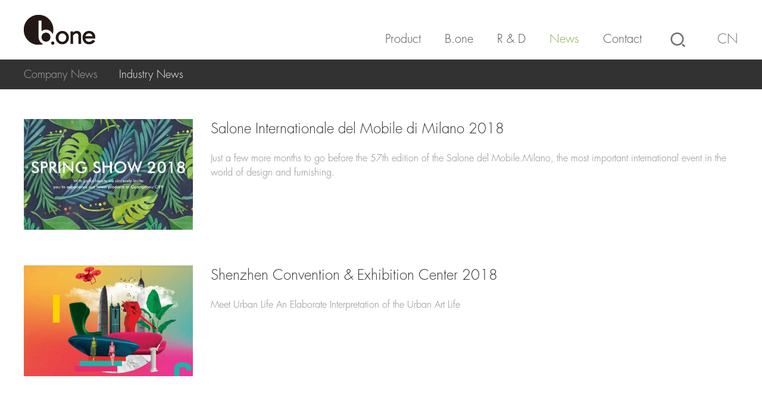

--- FILE ---
content_type: text/html; charset=utf8
request_url: http://www.cjfurniture.com.cn/index.php/lists-20.html
body_size: 3681
content:
<!DOCTYPE html><html lang="zh"><head><meta http-equiv="Content-Type" content="text/html; charset=utf-8" /><meta charset="utf-8"><meta name="viewport" content="width=device-width, initial-scale=1, minimum-scale=1, maximum-scale=1, user-scalable=no"><meta http-equiv="X-UA-Compatible" content="IE=edge"><meta name="renderer" content="webkit"><meta name="apple-mobile-web-app-capable" content="yes" /><meta name="apple-mobile-web-app-status-bar-style" content="black" /><meta name="format-detection" content="telephone=no" /><title>Industry News-B.one-B.one Furniture/Professional chair manufacturer and service provider | office furniture | office chair | leisure chair  | training chair.</title><meta name="keywords" content="B.one, bone,B.one Furniture,B.one Chair,office chair,meeting chair,beam chair,beam seating,visitor chair,side chair,leather chair,fabric chair,mesh chair,linking chair,tables,table,desk" /><meta name="description" content="B.one Furniture" /><link rel="shortcut icon" type="image/x-icon" href="/favicon.ico"><link rel="stylesheet" type="text/css" href="/Web/Tpl/en/css/basic.css?v=33"><!--[if lte IE 8]><link rel="stylesheet" type="text/css" href="/Web/Tpl/en/css/ie8.css"><script src="/Web/Tpl/en/js/html5.min.js"></script><![endif]--><script src="/Web/Tpl/en/js/jquery-1.11.3.min.js"></script><script src="/Web/Tpl/en/js/jquery.banner-slide-1.0.4.js"></script><script src="/Web/Tpl/en/js/main.js?v=33"></script><script>var _hmt = _hmt || [];
(function() {
  var hm = document.createElement("script");
  hm.src = "https://hm.baidu.com/hm.js?6ee8666191a3658cf9ea03cb2b8d1e0e";
  var s = document.getElementsByTagName("script")[0]; 
  s.parentNode.insertBefore(hm, s);
})();
</script></head><body><!--写在最前面的--><!--防止客户端恶意关闭javascript功能--><noscript><div class="noscript">对不起，本站需要开启Javascript;请您打开该功能</div></noscript><header class="header" id="header"><div class="w relative header_inner"><div class="lay_logo fl"><a class="block ovh logo_lnk" href="/"><img id="logo" src="/Web/Tpl/en/images/logo.png" alt="b.one"></a></div><nav class="nav fr" id="nav"><a data-index="1" class='nav_lnk ' href='/product.html'>Product</a><a data-index="2" class='nav_lnk ' href='/about.html'>B.one</a><a data-index="3" class='nav_lnk ' href='/development.html'>R & D</a><a data-index="4" class='nav_lnk current' href='/news.html'>News</a><a data-index="5" class='nav_lnk ' href='/contact.html'>Contact</a><a class="sear_lnk" href="javascript:void(0);"></a><a class="lang_lnk font-futura" href="/cn">CN</a></nav></div><div class="thNav" id="thNav"><div class="deco absolute pos-left w-f h-f"></div><div class="inner w relative"><div data-index="1" class="nav_box"><div class="lnk_wrap "><a class="level_one" data-img="/Public/Uploads/thumb/thumb_1510806330.png" href="/lists-789.html">Office Chairs</a><div class="sub_lnk_wrap"><p class="level_two_wrap "><a class="level_two" href="/lists-2.html">Work</a></p><p class="level_two_wrap "><a class="level_two" href="/lists-5.html">Execultive</a></p><p class="level_two_wrap "><a class="level_two" href="/lists-1798.html">Guest</a></p><p class="level_two_wrap "><a class="level_two" href="/lists-1799.html">Education</a></p><p class="level_two_wrap "><a class="level_two" href="/lists-3.html">Training</a></p><p class="level_two_wrap "><a class="level_two" href="/lists-1800.html">Bar Chair</a></p></div></div><div class="lnk_wrap "><a class="level_one" data-img="/Public/Uploads/thumb/thumb_1761388504.png" href="/lists-4.html">Soft Seatings</a><div class="sub_lnk_wrap"></div></div><div class="lnk_wrap "><a class="level_one" data-img="/Public/Uploads/thumb/thumb_1510806218.png" href="/lists-6.html">Workstations</a><div class="sub_lnk_wrap"><p class="level_two_wrap "><a class="level_two" href="/lists-1804.html">Staff</a></p><p class="level_two_wrap "><a class="level_two" href="/lists-1805.html">Execultive</a></p><p class="level_two_wrap "><a class="level_two" href="/lists-1806.html">Conference</a></p><p class="level_two_wrap "><a class="level_two" href="/lists-1807.html">Training/Folding</a></p><p class="level_two_wrap "><a class="level_two" href="/lists-1808.html">Cafe/Dining</a></p><p class="level_two_wrap "><a class="level_two" href="/lists-1809.html">Height adjustable</a></p></div></div><div class="lnk_wrap "><a class="level_one" data-img="/Public/Uploads/thumb/thumb_1761292414.png" href="/lists-797.html">Storage</a><div class="sub_lnk_wrap"></div></div><div class="lnk_wrap "><a class="level_one" data-img="/Public/Uploads/thumb/thumb_1761292647.png" href="/lists-798.html">Multi-purpose</a><div class="sub_lnk_wrap"><p class="level_two_wrap "><a class="level_two" href="/lists-1802.html">Partition Screen</a></p><p class="level_two_wrap "><a class="level_two" href="/lists-1803.html">Fixture</a></p></div></div></div><div data-index="2" class="nav_box"><div class="lnk_wrap "><a class="level_one" data-img="/Public/Uploads/thumb/thumb_1512185838.png" href="/lists-11.html">About Us</a></div><div class="lnk_wrap "><a class="level_one" data-img="/Public/Uploads/thumb/thumb_1512185950.png" href="/lists-12.html">Factory</a></div><div class="lnk_wrap "><a class="level_one" data-img="/Public/Uploads/thumb/thumb_1512186046.png" href="/lists-13.html">Service</a></div><div class="lnk_wrap "><a class="level_one" data-img="/Public/Uploads/thumb/thumb_1512186130.png" href="/lists-14.html">Quality</a></div><div class="lnk_wrap "><a class="level_one" data-img="/Public/Uploads/thumb/thumb_1510809652.png" href="/lists-15.html">Environmental</a></div></div><div data-index="3" class="nav_box"><div class="lnk_wrap "><a class="level_one" data-img="/Public/Uploads/thumb/thumb_1510809753.png" href="/lists-16.html">R&D Strength</a></div><div class="lnk_wrap "><a class="level_one" data-img="/Public/Uploads/thumb/thumb_1510809793.png" href="/lists-17.html">Co-development</a></div><div class="lnk_wrap "><a class="level_one" data-img="/Public/Uploads/thumb/thumb_1510809812.png" href="/lists-18.html">R&D History</a></div></div><div data-index="5" class="nav_box"><div class="lnk_wrap "><a class="level_one" data-img="/Public/Uploads/thumb/thumb_1512186374.png" href="/lists-21.html">Contact Us</a></div><div class="lnk_wrap "><a class="level_one" data-img="/Public/Uploads/thumb/thumb_1512186244.png" href="/lists-22.html">Join Us</a></div></div></div></div><div class="searDiv"><div class="deco absolute top left w-f h-f"></div><div class="w relative"><form action="/index.php/index-search.html" method="post" id="myform"><div class="searDiv-input-wrap input-wrap bgcolor32 relative center"><div class="lay_input"><input id="txtSearch" name="txtSearch" type="text" value="" placeholder="Enter the product model to start the search"></div><input type="button" class="button" value="" id="btnSearch"></div></form></div><script type="text/javascript">        	$(function(){
				$("#btnSearch").click(function(){
					var sear=$("#txtSearch").val();
					if(sear==""){
						alert("Enter the product model to start the search!");
						return false;
					}
					$("#myform").submit();
				});
			});
        </script></div></header><div class="inner_pad">&nbsp;</div><div class="nLnav bgcolor32 font-sans ovh"><div class="w"><a class='inline-block transition ' href="/lists-19.html">Company News</a><a class='inline-block transition current' href="/lists-20.html">Industry News</a></div></div><div class="nList-wrap"><div class="nList w"><div class="animation chd"><div class="lay_img relative imgscale ovh fl"><a class="block w-f h-f" href="/articles-798.html"><img class="block w-f h-f img-fit" src="/Public/Uploads/thumb/thumb_1516608957.jpg" alt="Salone Internationale del Mobile di Milano 2018"></a></div><div class="lay_info fr"><h3 class="tit no-deco ellipsis"><a class="inline-block transition color32 hover-theme ellipsis" href="/articles-798.html">Salone Internationale del Mobile di Milano 2018</a></h3><p class="lay_date ellipsis" style="display:none;">2018-01-22</p><section class="info ovh" data-line="4">Just a few more months to go before the 57th edition of the Salone del Mobile.Milano, the most important international event in the world of design and furnishing. </section></div></div><div class="animation chd"><div class="lay_img relative imgscale ovh fl"><a class="block w-f h-f" href="/articles-37.html"><img class="block w-f h-f img-fit" src="/Public/Uploads/thumb/thumb_1521688974.png" alt="Shenzhen Convention & Exhibition Center 2018"></a></div><div class="lay_info fr"><h3 class="tit no-deco ellipsis"><a class="inline-block transition color32 hover-theme ellipsis" href="/articles-37.html">Shenzhen Convention & Exhibition Center 2018</a></h3><p class="lay_date ellipsis" style="display:none;">2018-01-01</p><section class="info ovh" data-line="4">Meet Urban Life
An Elaborate Interpretation of the Urban Art Life</section></div></div></div><div class="w"><div class="page"><a class='page_to_first no-deco' href='javascript:void(0);'>&nbsp;</a><a class="page_to_prev no-deco" href="javascript:void(0);">&nbsp;</a><span class='current'>1</span><a class='page_to_next no-deco' href='javascript:void(0);'>&nbsp;</a><a class='page_to_last no-deco' href='/index.php/lists-20/p/1'>&nbsp;</a></div></div></div><!--end .nList-wrap--><footer class="footer colorf" id="footer"><div class="foot bgcolor32"><div class="w"><nav class="footNav fl"><div class="chd fl"><h2>Product</h2><p><a href="/lists-789.html" target="_blank">Office Chairs</a></p><p><a href="/lists-4.html" target="_blank">Soft Seatings</a></p><p><a href="/lists-6.html" target="_blank">Workstations</a></p><p><a href="/lists-797.html" target="_blank">Storage</a></p><p><a href="/lists-798.html" target="_blank">Multi-purpose</a></p></div><div class="chd fl"><h2>B.one</h2><p><a href="/lists-11.html" target="_blank">About Us</a></p><p><a href="/lists-12.html" target="_blank">Factory</a></p><p><a href="/lists-13.html" target="_blank">Service</a></p><p><a href="/lists-14.html" target="_blank">Quality</a></p><p><a href="/lists-15.html" target="_blank">Environmental</a></p></div><div class="chd fl"><h2>R & D</h2><p><a href="/lists-16.html" target="_blank">R&D Strength</a></p><p><a href="/lists-17.html" target="_blank">Co-development</a></p><p><a href="/lists-18.html" target="_blank">R&D History</a></p></div><div class="chd fl"><h2>News</h2><p><a href="/lists-19.html" target="_blank">Company News</a></p><p><a href="/lists-20.html" target="_blank">Industry News</a></p></div><div class="chd fl"><h2>Contact</h2><p><a href="/lists-21.html" target="_blank">Contact Us</a></p><p><a href="/lists-22.html" target="_blank">Join Us</a></p></div></nav><div class="foot-info fr"><div class="foot1"><div class="bdsharebuttonbox"><a href="#" class="bds_weixin" data-cmd="weixin" title="Share to WeChat"></a><a href="#" class="bds_tsina" data-cmd="tsina" title="Share to sina weibo"></a><a href="#" class="bds_fbook" data-cmd="fbook" title="share to facebook"></a><a href="#" class="bds_twi" data-cmd="twi" title="share to twitter"></a><a href="#" class="bds_linkedin" data-cmd="linkedin" title="share to linkedin"></a></div></div><div class="foot2"><div class="foot-tit">Contact Us</div><div class="foot-inf">Add:A2101,XinTianCBC,ShiXia North Road II,Futian<br/>
			  District Shenzhen City, Guangdong Province,China<br/>
			  Tel: +86 0755-8282 8666(ext.832)<br/>
			  Email: <a href="mailto:b-one@cjfurniture.com.cn">b-one@cjfurniture.com.cn</a></div></div></div></div></div><!--edit by:xiao guo liang--><div class="copyright bgcolor23"><div class="w"><div class="lBx fl">Copyright © B.one Furniture Company Limited All Rights Reserved&nbsp;&nbsp;&nbsp;&nbsp;&nbsp;<a href="https://beian.miit.gov.cn" target="_blank" rel="nofollow">粤ICP备18005191号-3</a></div><div class="rBx fr">Design By:<a href="javascript:;" target="_blank" title="COBD">COBD</a></div></div></div></footer><!--end .footer--><div class="float-menu" id="float-menu"><div class="chd"><div class="ch"><div class="lay_ico lay_ico_mail"></div><div class="lay_msg"><a href="mailto:b-one@cjfurniture.com.cn">b-one@cjfurniture.com.cn</a></div></div></div><div class="chd"><div class="ch"><a href="/contact.html#message"><div class="lay_ico lay_ico_tel"></div></a></div></div><div class="chd"><div class="ch"><div class="lay_ico lay_ico_totop"></div></div></div></div><!--end .float-menu--><script type='text/javascript'>$(document).ready(function(){



	$('.float-menu').hide();



	$(window).load(function(){showfloat();});



	$(window).scroll(function(){showfloat();});



	$(window).resize(function(){showfloat();});



	function showfloat(){



	var win_h = $(window).height();



	var scoll_h = $(document).scrollTop();



	if(scoll_h>win_h){$('.float-menu').show();}



	else{$('.float-menu').hide();}



		}



});



</script></body></html>

--- FILE ---
content_type: text/css
request_url: http://www.cjfurniture.com.cn/Web/Tpl/en/css/basic.css?v=33
body_size: 58207
content:
@charset "utf-8";:root {--theme:#9cca48; --color0:#000; --color1:#111; --color2:#222; --color23:#232323; --color28:#282828; --color3:#333; --color32:#323232; --color38:#383838; --color4:#444; --color4e:#4e4e4e; --color5:#555; --color5a:#5a5a5a; --color6:#666; --color7:#777; --color8:#888; --color9:#999; --colora:#aaa; --colorb:#bbb; --colorb0:#b0b0b0; --colorc:#ccc; --colord:#ddd; --colordb:#dbdbdb; --colorde:#dedede; --colore:#eee; --colore7:#e7e7e7; --colorec:#ececec; --colorf:#fff}.theme {	color: var(--theme)}.theme-bg {	background-color: var(--theme)}.color0 {	color: var(--color0)}.bgcolor0 {	background-color: var(--color0)}.color1 {	color: var(--color1)}.bgcolor1 {	background-color: var(--color1)}.color2 {	color: var(--color2)}.bgcolor2 {	background-color: var(--color2)}.color23 {	color: var(--color23)}.bgcolor23 {	background-color: var(--color23)}.color28 {	color: var(--color28)}.bgcolor28 {	background-color: var(--color28)}.color3 {	color: var(--color3)}.bgcolor3 {	background-color: var(--color3)}.color32 {	color: var(--color32)}.bgcolor32 {	background-color: var(--color32)}.color38 {	color: var(--color38)}.bgcolor38 {	background-color: var(--color38)}.color4 {	color: var(--color4)}.bgcolor4 {	background-color: var(--color4)}.color4e {	color: var(--color4e)}.bgcolor4e {	background-color: var(--color4e)}.color5 {	color: var(--color5)}.bgcolor5 {	background-color: var(--color5)}.color5a {	color: var(--color5a)}.bgcolor5a {	background-color: var(--color5a)}.color6 {	color: var(--color6)}.bgcolor6 {	background-color: var(--color6)}.color7 {	color: var(--color7)}.bgcolor7 {	background-color: var(--color7)}.color8 {	color: var(--color8)}.bgcolor8 {	background-color: var(--color8)}.color9 {	color: var(--color9)}.bgcolor9 {	background-color: var(--color9)}.colora {	color: var(--colora)}.bgcolora {	background-color: var(--colora)}.colorb {	color: var(--colorb)}.bgcolorb {	background-color: var(--colorb)}.colorb0 {	color: var(--colorb0)}.bgcolorb0 {	background-color: var(--colorb0)}.colorc {	color: var(--colorc)}.bgcolorc {	background-color: var(--colorc)}.colord {	color: var(--colord)}.bgcolord {	background-color: var(--colord)}.colordb {	color: var(--colordb)}.bgcolordb {	background-color: var(--colordb)}.colorde {	color: var(--colorde)}.bgcolorde {	background-color: var(--colorde)}.colore {	color: var(--colore)}.bgcolore {	background-color: var(--colore)}.colore7 {	color: var(--colore7)}.bgcolore7 {	background-color: var(--colore7)}.colorec {	color: var(--colorec)}.bgcolorec {	background-color: var(--colorec)}.colorf {	color: var(--colorf)}.bgcolorf {	background-color: var(--colorf)}.hover-colorf:hover {	color: var(--colorf)}.hover-theme:hover {	color: var(--theme)}.hover-theme-bg:hover {	background-color: var(--theme)}.border-1-theme {	border: 1px solid var(--theme)}.hover-border-1-theme:hover {	border: 1px solid var(--theme)}html {	font-family: Arial, Helvetica, "Microsoft YaHei", "微软雅黑", sans-serif;	-ms-text-size-adjust: 100%;	-webkit-text-size-adjust: 100%;	margin: 0;	border: 0;	padding: 0;	font-size: 14px;	line-height: 1.5;	background: #fff}body {	font-family: "futura", "Microsoft YaHei", sans-serif;min-width: 1200px;	margin: 0;	padding: 0;	border: 0;	background: #fff}article, aside, details, figcaption, figure, footer, header, main, menu, nav, section, summary {	display: block}img, audio, canvas, progress, video {	display: inline-block}audio:not([controls]) {	display: none;	height: 0}progress {	vertical-align: baseline}template, [hidden] {	display: none}a {	background-color: transparent;	color: currentColor;	color: inherit;	text-decoration: none}a, a:link, a:visited, a:hover, a:active {	outline: 0}a:hover {	text-decoration: underline}a, input {	-webkit-tap-highlight-color: rgba(0,0,0,0)}abbr[title] {	border-bottom: 0;	text-decoration: underline;	text-decoration: underline dotted}li {	list-style: outside none none}b, strong {	font-weight: bold}dfn {	font-style: italic}h1, h2, h3, h4, h5, h6, p {	margin: 0}h1 {	font-size: 2em}h2, h3, h4 {	font-size: 1.8em}h5, h6 {	font-size: 1.5em}p {	font-size: 1em}mark {	background-color: #ff0;	color: #000}small {	font-size: 80%}sub, sup {	position: relative;	font-size: 75%;	line-height: 0;	vertical-align: baseline}sub {	bottom: -0.25em}sup {	top: -0.5em}img {	border: 0;	vertical-align: middle}svg:not(:root) {	overflow: hidden}code, kbd, pre, samp {	font-family: monospace, serif;	font-size: 1em}figure {	margin: 0}hr {	box-sizing: content-box;	height: 0;	overflow: visible}button, input, select, textarea {	font: inherit}optgroup {	font-weight: bold}button, input, select {	overflow: visible}button, input, select, textarea {	margin: 0}button, select {	text-transform: none}button, [type="button"], [type="reset"], [type="submit"] {	cursor: pointer}[disabled] {	cursor: default}button, html [type="button"], [type="reset"], [type="submit"] {	-webkit-appearance: button} button::-moz-focus-inner, input::-moz-focus-inner {border:0; padding:0} button:-moz-focusring, input:-moz-focusring {outline:1px dotted ButtonText}input[type="submit"], input[type="text"], input[type="date"], input[type="datetime"], input[type="tel"], input[type="email"], input[type="number"], input[type="datetime-local"], input[type="url"], input[type="button"], button, textarea, select {	-webkit-appearance: none;	-moz-appearance: none;	appearance: none} select::-ms-expand {display:none}input[type=text], input[type=password], textarea {	-moz-user-modify: read-write-plaintext-only;	-webkit-user-modify: read-write-plaintext-only;	user-modify: read-write-plaintext-only}select, select:focus {	outline: 0}input:focus {	-webkit-tap-highlight-color: rgba(0,0,0,0);	-moz-user-modify: read-write-plaintext-only;	-webkit-user-modify: read-write-plaintext-only;	user-modify: read-write-plaintext-only;	outline: 0}input[type="text"], input[type="password"], textarea {	-webkit-tap-highlight-color: rgba(0,0,0,0)}textarea:focus {	outline: 0}fieldset {	border: 1px solid #c0c0c0;	margin: 0 2px;	padding: .35em .625em .75em}legend {	-wekit-box-sizing: border-box;	-moz-box-sizing: border-box;	-o-box-sizing: border-box;	-ms-box-sizing: border-box;	box-sizing: border-box;	color: inherit;	display: table;	max-width: 100%;	padding: 0;	white-space: normal}textarea {	overflow: auto}[type="checkbox"], [type="radio"] {	-wekit-box-sizing: border-box;	-moz-box-sizing: border-box;	-o-box-sizing: border-box;	-ms-box-sizing: border-box;	box-sizing: border-box;	padding: 0} [type="number"]::-webkit-inner-spin-button, [type="number"]::-webkit-outer-spin-button {height:auto}[type="search"] {	-webkit-appearance: none;	appearance: none} [type="search"]::-webkit-search-cancel-button, [type="search"]::-webkit-search-decoration {-webkit-appearance:none; appearance:none}dl, dd, dt {	margin: 0;	padding: 0;	border: 0}div {*zoom:1}div:before, div:after {	display: table;	content: '';	height: 0;	overflow: hidden;	clear: both}.none, .hide {	display: none}.fl {	float: left}.fr {	float: right}.clear {	display: block;	clear: both}.cf, .clearfix {*zoom:1}.cf:after, .clearfix:after {	display: table;	content: '';	width: 0;	height: 0;	overflow: hidden;	visibility: hidden;	clear: both}.cf::after, .clearfix::after {	display: table;	content: '';	width: 0;	height: 0;	overflow: hidden;	visibility: hidden;	clear: both}.block {	display: block}.inline-block {	display: inline-block;	vertical-align: top}.inline {	display: inline}.relative {	position: relative}.absolute {	position: absolute}.fixed {	position: fixed}.text-left {	text-align: left}.text-center {	text-align: center}.text-right {	text-align: right}.text-middle {	vertical-align: middle}.text-justify {}.left {	left: 0}.center {	margin: 0 auto}.right {	right: 0}.top {	top: 0}.bottom {	bottom: 0}.pos-left {	left: 0;	top: 0}.pos-right {	right: 0;	top: 0}.pos-center {	top: 50%;	left: 50%}.z-index1 {	z-index: 1}.z-index5 {	z-index: 5}.z-index10 {	z-index: 10}.z-index99 {	z-index: 99}.z-index100 {	z-index: 100}.z-index999 {	z-index: 999}.w-f {	width: 100%}.h-f {	height: 100%}.ovh {	overflow: hidden}.ellipsis {	display: block;	overflow: hidden;	white-space: nowrap;	text-overflow: ellipsis}.inline-block.ellipsis {	display: inline-block;	max-width: 100%}.border-box {	-ms-box-sizing: border-box;	-webkit-box-sizing: border-box;	-moz-box-sizing: border-box;	-o-box-sizing: border-box;	box-sizing: border-box}ul, ol, li {	margin: 0;	padding: 0;	border: 0}.no-deco, .no-deco:link, .no-deco:visited, .no-deco:hover, .no-deco:active, .no-deco a, .no-deco a:link, .no-deco a:visited, .no-deco a:hover, .no-deco a:active {	text-decoration: none}.noscript {	position: absolute;	top: 0;	left: 0;	width: 100%;	height: 9999999px;	z-index: 2147483647;	background: #000;	color: #fff;	font-size: 36px;	line-height: 72px;	text-align: center}#no-support {	height: 310px;	position: absolute;	top: 50%;	margin-top: -155px;	width: 100%}#no-support h4 {	display: block;	height: 70px;	line-height: 70px;	text-align: center;	font-family: 'Microsoft YaHei', '微软雅黑', Helvetica, Arial, sans-serif;	color: #616161;	font-size: 48px;	font-weight: 500}#no-support h5 {	display: block;	height: 35px;	line-height: 35px;	text-align: center;	font-family: 'Microsoft YaHei', '微软雅黑', Helvetica, Arial, sans-serif;	color: #999;	font-size: 14px;	font-weight: 500;	margin-bottom: 55px}#no-support ul {	width: 410px;	margin: 0 auto;	display: block;	height: 135px}#no-support li {	display: block;	float: left;	margin-right: 10px;	width: 95px;	height: 135px}#no-support li a {	display: block;	width: 95px;	height: 95px;	background-image: url('../images/no-support/browsers.png');	background-repeat: no-repeat}#no-support li span {	display: block;	height: 40px;	line-height: 40px;	color: #adaaac;	text-align: center;	font-family: 'Myriad Pro', 'Arial', sans-serif;	font-size: 16px}#no-support li.ff a {	background-position: 0 0}#no-support li.ie a {	background-position: 0 -95px}#no-support li.chrome a {	background-position: 0 -190px}#no-support li.safari a {	background-position: 0 -285px}#no-support li:hover {	background: url('../images/no-support/border.png') no-repeat 0 0}.w {	width: 1200px;	margin: 0 auto}.w_50 {	width: 50%}.w_33 {	width: 33.333333%}.w_66 {	width: 66.666667%}.w_25 {	width: 25%}.w_20 {	width: 20%}.h {	height: 100vh}.arial {	font-family: Arial, Helvetica, sans-serif}.transition {	-moz-transition: all .3s linear;	-webkit-transition: all .3s linear;	transition: all .3s linear}@font-face {	font-family: "futura";	src: url("../fonts/FuturaStd-Light.otf") format("opentype"), url("../fonts/FuturaStd-Light.woff2") format("woff2"), url("../fonts/FuturaStd-Light.woff") format("woff"), url("../fonts/FuturaStd-Light.ttf") format("truetype"), url("../fonts/FuturaStd-Light.eot") format("embedded-opentype"), url("../fonts/FuturaStd-Light.svg") format("svg")}@font-face {	font-family: "futura_medium";	src: url("../fonts/FuturaStd-Medium.otf") format("opentype"), url("../fonts/FuturaStd-Medium.ttf") format("truetype"), url("../fonts/FuturaStd-Medium.woff2") format("woff2"), url("../fonts/FuturaStd-Medium.woff") format("woff"), url("../fonts/FuturaStd-Medium.eot") format("embedded-opentype"), url("../fonts/FuturaStd-Medium.svg") format("svg")}.font-yahei {}.font-arial {	font-family: Arial, Helvetica, sans-serif}.font-futura {	font-family: "futura", serif}.font-futura-medium {	font-family: "futura_medium", serif}.xgl_zoom288 {	position: fixed;	z-index: 999999;	width: 300px;	padding: 20px;	height: 56px;	top: 50%;	margin-top: -48px;	left: 50%;	margin-left: -150px;	background: rgba(0,0,0,0.5);	color: #fff;	font-size: 16px;	text-align: center;	line-height: 28px;	-webkit-border-radius: 16px;	-moz-border-radius: 16px;	border-radius: 16px;	display: none}.xgl_zoom288 .subitem {	position: absolute;	height: 32px;	line-height: 32px;	font-size: 14px;	white-space: nowrap;	color: #fff;	background: #ffa901;	padding: 0 12px}.rotate0 {	-webkit-transform: rotate(0deg);	transform: rotate(0deg)}.imgscale img {	-webkit-transition: all .3s linear;	-moz-transition: all .3s linear;	transition: all .3s linear}.imgscale:hover img {	-webkit-transform: scale(1.1);	-moz-transform: scale(1.1);	transform: scale(1.1)}.img-fit {	-webkit-object-fit: cover;	-moz-object-fit: cover;	-o-object-fit: cover;	-ms-object-fit: cover;	object-fit: cover}.maxw-f {	max-width: 100%}.maxh-f {	max-height: 100%}.animation {	-webkit-transform: translateY(80px);	-moz-transform: translateY(80px);	transform: translateY(80px);	opacity: 0;	-webkit-transition: all 1s linear;	-moz-transition: all 1s linear;	transition: all 1s linear}.animation.animated {	-webkit-transform: translateY(0px);	-moz-transform: translateY(0px);	transform: translateY(0px);	opacity: 1}.header.active {	-webkit-box-shadow: 0 3px 3px rgba(0,0,0,.15);	-o-box-shadow: 0 3px 3px rgba(0,0,0,.15);	-moz-box-shadow: 0 3px 3px rgba(0,0,0,.15);	-ms-box-shadow: 0 3px 3px rgba(0,0,0,.15);	box-shadow: 0 3px 3px rgba(0,0,0,.15)}.header {	position: fixed;	top: 0;	left: 0;	width: 100%;	z-index: 9999;	height: 100px;	background: #fff}.header .lay_logo {	position: relative;	z-index: 9;	float: left;	width: 240px}.header .logo_lnk {	display: block;	padding-top: 25px;	padding-bottom: 25px}#logo {	display: block;	height: 50px}.header .nav {	float: right;	margin-top: 32px}.header .nav_lnk {	float: left;	font-size: 20px;	line-height: 68px;	height: 68px;	color: #4d4d51;	cursor: pointer;	padding: 0 20px;	-moz-transition: all .3s linear;	-webkit-transition: all .3s linear;	transition: all .3s linear}.header .nav_lnk, .header .nav_lnk:hover {	text-decoration: none}.header .nav_lnk.current, .header .nav_lnk:hover, .header .nav_lnk.hover {	color: #87a94a}.header .sear_lnk {	display: block;	float: left;	margin: 18px auto 0 25px;	width: 32px;	height: 32px;	background: url(../images/search.png) no-repeat center;	cursor: pointer}.header .sear_lnk, .header .sear_lnk:hover {	text-decoration: none}.header .lang_lnk {	float: left;	font-size: 22px;	height: 40px;	line-height: 40px;	margin-top: 14px;	margin-left: 50px;	color: #727171;	-moz-transition: all .3s linear;	-webkit-transition: all .3s linear;	transition: all .3s linear;	cursor: pointer}.header .lang_lnk, .header .lang_lnk:hover {	text-decoration: none}.header .lang_lnk:hover {	color: #87a94a}.thNav {	display: none;	position: absolute;	top: 100px;	left: 0;	width: 100%; overflow:hidden;	z-index: 10}.thNav .deco {	background: #4d4d51;	opacity: .9}.thNav .inner {	padding: 10px 0}.thNav .nav_box {	display: none;	height: 126px;	text-align: right;	font-size: 0}.thNav .nav_box .lnk_wrap{ position:relative; display: inline-block; vertical-align: top; text-align: center;}.thNav .nav_box .lnk_wrap + .lnk_wrap{ margin-left:60px; }.thNav .nav_box .sub_lnk_wrap{ text-align: center; padding-top: 28px; }.thNav .nav_box .level_one{ padding-top: 85px; }.thNav .nav_box a {	position: relative;	display: inline-block;	vertical-align: top;	width:150px;	height: 36px;	line-height: 36px;	font-size: 17px;	color: #fff;	cursor: pointer;	text-align: center;	background-repeat: no-repeat;	background-position: center top}.thNav .nav_box a+a {}.thNav .nav_box a, .thNav .nav_box a:hover {	text-decoration: none}.thNav .nav_box a.current, .thNav .nav_box a:hover,.thNav .nav_box .lnk_wrap.current .level_one {	background-position: center -180px;	color: #9cca48}.thNav .nav_box .level_two_wrap.current .level_two{color:#9cca48}.header .nav_oth1 {	position: absolute;	top: 0;	right: 0;	z-index: 1;	width: 100%;	height: 32px}.banner-wrap {	position: relative;	z-index: 1;	padding-top: 100px}.banner-wrap.no-pad {	padding-top: 0}.banner {	height: 100%;	width: 100%;	position: relative}.banner .con, .banner .list, .banner .item, .banner .item>a{	display: block;	text-align:center;width: 100%;	height: 100%} .banner .item img {display:block;width:1920px;position:absolute;top:0;left:50%;margin-left:-960px;z-index:1}.banner .item video {display:block;width:100%;height:100%;object-fit:cover;z-index:1}.banner .con, .banner .list {	position: relative;	z-index: 1}.banner .item {	position: absolute;	top: 0;	left: 0;	z-index: 1;	opacity: 0;	overflow: hidden}.banner .item.current {	z-index: 2;	opacity: 1}.banner .item1-info {width: 1200px;	margin-left: -600px;	height: 178px;	margin-top: -89px;}.banner .item1-info .tit { display:none;	font-size: 90px;	font-weight: normal;	height: 110px;	line-height: 110px;	color: #fff;	overflow: hidden}.banner .item1-info .lay_btn {	margin-top:110px;	height: 30px;}.banner .item1-info .btn {	display: inline-block;	vertical-align: top;	font-size: 14px;	line-height: 28px;	height: 28px;	padding: 0 29px;	color: #fff;	border: 1px solid #fff;	border-radius: 999px;	-webkit-transition:all ease-in 0.3s;-moz-transition:all ease-in 0.3s;transition:all ease-in 0.3s;}.banner .item1-info .btn:hover { background:#fff; color:#333;}.banner .item2-info {display:none;margin: -600px;	height: 188px;	margin-top: -99px;}.banner .item2-info .tit {	font-size:40px;	font-weight: normal;	line-height: 80px;	height: 80px;	color: #4d4d4f;	overflow: hidden}.banner .item2-info .subTit {	font-size: 16px;	line-height: 24px;	height: 68px;	overflow: hidden;	color: #555}.banner .item2-info .lay_btn {	margin-top: 14px;	height: 26px;}.banner .item2-info .btn {	display: inline-block;	vertical-align: top;	font-size: 13px;	line-height: 24px;	height: 24px;	padding: 0 25px;	color: #666;	border: 1px solid #777;	border-radius: 999px;	-webkit-transition:all ease-in 0.3s;-moz-transition:all ease-in 0.3s;transition:all ease-in 0.3s;}.banner .item2-info .btn:hover { background:#777; color:#fff;}.banner .item3-info {display:none;top: auto;	bottom: 96px;	margin-left: -600px;}.banner .item3-info .tit {	font-size: 40px;	font-weight: normal;	line-height: 100px;	height: 100px;	color: #353535;	overflow: hidden}.banner .item3-info .subCon {	font-size: 16px;	line-height: 24px;	height: 48px;	width: 500px;	overflow: hidden;	color: #323232}.banner .btnUl {	position: absolute;	bottom: 50px;	left: 0;	right: 0;	text-align: center;	z-index: 20;	height: 12px}.banner .btnLi {	cursor: pointer;	display: inline-block;	vertical-align: top;	margin: 0 5px;	width: 12px;	height: 12px;	background: #fff;	border-radius: 12px;	text-indent: -999px;	overflow: hidden;	position: relative;	-webkit-transition: all .3s linear;	-moz-transition: all .3s linear;	transition: all .3s linear}.banner .btnLi:before {	content: '';	position: absolute;	top: 1px;	right: 1px;	width: 10px;	height: 10px;	border-radius: 50%;	background: rgba(105,105,105,.9)}.banner .btnLi:after {	content: '';	position: absolute;	left: 0;	top: 0;	width: 100%;	height: 100%;	-ms-box-sizing: border-box;	-moz-box-sizing: border-box;	-o-box-sizing: border-box;	-webkit-box-sizing: border-box;	box-sizing: border-box;	border: 1px solid transparent;	border-radius: 12px}.banner .btnLi.current {	width: 30px}.banner .btnLi.current:after {	border-color: rgba(105,105,105,.5)}.banner .btnLi.current:before {	right: 2px;	top: 2px;	width: 8px;	height: 8px}.indTit {	text-align: center;	font-weight: normal;	font-size: 48px;	line-height: 72px}.indPro-wrap {	padding-top: 78px;	padding-bottom: 52px}.indPro-wrap .indTit {	margin-bottom: 48px}.indPro {	margin-left: -12px;	margin-right: -12px}.indPro>li {	padding: 12px}.indPro .lay_img {	display: block;	position: relative;	height: 214px}.indPro>li>p {	padding-top: 26px}.indPro>li>p a {	font-size: 16px;	line-height: 32px}.indA-wrap {	padding-top: 40px}.indA-wrap .indTit {	margin-bottom: 40px}.indA .chd .lay_img {	height: 0;	padding-bottom: 62.5%}.indA .chd .lay_img img {	position: absolute;	top: 0;	left: 0}.indA .chd .lay_info {	-webkit-transition: all .3s linear;	-moz-transition: all .3s linear;	transition: all .3s linear;	opacity: 0}.indA .chd:hover .lay_info {	opacity: 1}.indA .chd .deco {	width: 100%;	height: 100%;	opacity: .85}.indA .chd .infos {	width: 680px;	height: 218px;	margin-left: -340px;	margin-top: -109px}.indA .info-tit {	font-size: 24px;	line-height: 44px;	font-weight: normal;	margin-bottom: 20px}.indA .info {	font-size: 14px;	line-height: 28px;	margin-bottom: 40px}.indA_btn {	display: inline-block;	vertical-align: top;	font-size: 14px;	height: 26px;	line-height: 26px;	text-align: center;	padding: 0 29px;	color: #fff;	border: 1px solid #fff;	-webkit-transition: all .3s linear;	-moz-transition: all .3s linear;	transition: all .3s linear;	border-radius: 9999px}.indA_btn, .indA_btn:hover {	text-decoration: none}.indA_btn:hover {	background: #fff;	color: #323232}.indN-wrap {	padding-top: 65px;	padding-bottom: 140px}.indN-wrap .indTit {	margin-bottom: 25px}.indN {	margin-left: -15px;	margin-right: -15px}.indN>li {	padding: 15px}.indN .lay_img {	height: 250px}.indN .lay_info {	padding: 15px 20px;	background: #f5f5f4}.indN .info-tit {	font-size: 20px;	line-height: 42px;	font-weight:bolder}.indN .info {	font-size: 14px;	line-height: 22px;	height: 44px;	overflow: hidden}.indN .lay_btn {	margin-top: 16px}.indN_btn {	display: inline-block;	vertical-align: top;	padding-right: 20px;	background: url(../images/arr1.png) no-repeat right top;	font-size: 12px;	height: 16px;	line-height: 16px;	color: #323232;	-webkit-transition: color .3s linear;	-moz-transition: color .3s linear;	transition: color .3s linear}.indN_btn, .indN_btn:hover {	text-decoration: none}.indN_btn:hover {	color: #9cca48;	background-position: right -50px}.foot {	padding-top: 57px;	padding-bottom: 76px}.footNav {	max-width: 840px}.footNav .chd {	width: 146px;	margin-right: 20px}.footNav .chd h2 {	font-size: 24px;	font-weight: normal;	line-height: 66px;	white-space: nowrap;	text-overflow: ellipsis;	overflow: hidden}.footNav .chd p {	font-size: 15px;	font-weight: normal;	line-height: 36px;	white-space: nowrap;	text-overflow: ellipsis;	overflow: hidden}.footNav .chd p a {	display: inline-block;	vertical-align: top;	max-width: 100%;	white-space: nowrap;	text-overflow: ellipsis;	overflow: hidden}.foot-info {	max-width: 360px;	padding-top: 16px}.foot1 {	padding-bottom: 28px}.foot-tit {	font-size: 18px;	font-weight: normal;	line-height: 30px}.foot1 .foot-tit {	margin-bottom: 10px}.foot1 .bdshare-button-style1-32 a:hover {	color: transparent}.foot1 .bdshare-button-style1-32 a {	float: left;	width: 44px;	height: 44px;	line-height: 44px;	margin: 0;	background-image: url(../images/foot_links.png);	background-repeat: no-repeat;	overflow: hidden;	color: transparent}.foot1 .bdshare-button-style1-32 a, .foot1 .bdshare-button-style1-32 a:hover {	opacity: 1}.foot1 .bdshare-button-style1-32 .bds_weixin {	background-position: 0 0}.foot1 .bdshare-button-style1-32 .bds_weixin:hover {	background-position: 0 -44px}.foot1 .bdshare-button-style1-32 .bds_tsina {	background-position: -62px 0}.foot1 .bdshare-button-style1-32 .bds_tsina:hover {	background-position: -62px -44px}.foot1 .bdshare-button-style1-32 .bds_fbook {	background-position: -123px 0}.foot1 .bdshare-button-style1-32 .bds_fbook:hover {	background-position: -123px -44px}.foot1 .bdshare-button-style1-32 .bds_twi {	background-position: -185px 0}.foot1 .bdshare-button-style1-32 .bds_twi:hover {	background-position: -185px -44px}.foot1 .bdshare-button-style1-32 .bds_linkedin {	background-position: -246px 0}.foot1 .bdshare-button-style1-32 .bds_linkedin:hover {	background-position: -246px -44px}.foot1 .bdshare-button-style1-32 a+a {	margin-left: 18px}.foot2 .foot-inf {	padding-top: 8px;	font-size: 14px;	line-height: 28px}.copyright {	padding: 12px 0;	font-size: 12px;line-height: 36px}.searDiv {	display: none;	position: absolute;	top: 100px;	left: 0;	width: 100%;	height: 180px;	z-index: 50}.searDiv .deco {	background: #4d4d51;	opacity: .9}.searDiv .input-wrap {	margin-top: 50px;	height: 80px;	width: 956px}.searDiv .lay_input {	float: left;	width: 600px;	height: 28px;	margin-top: 26px;	margin-left: 20px;	position: relative}.searDiv .lay_input input {	font-size: 24px;	font-weight: normal;	color: #fff;	line-height: 28px;	border: 0;	padding: 0;	width: 600px;	background: 0}.searDiv .button {	float: right;	cursor: pointer;	width: 90px;	height: 80px;	background: url(../images/search1.png) no-repeat center;	border: 0;	padding: 0} .searDiv .lay_input input:-moz-placeholder {color:rgba(255,255,255,.15)} .searDiv .lay_input input::-moz-placeholder {color:rgba(255,255,255,.15)} .searDiv .lay_input input::-webkit-input-placeholder {color:rgba(255,255,255,.15)} .searDiv .lay_input input:-ms-input-placeholder {color:rgba(255,255,255,.15)}.searDiv .lay_input .placeholder {	position: absolute;	left: 0;	top: 0;	font-size: 24px;	font-weight: normal;	color: #606060;	line-height: 28px;	border: 0;	padding: 0;	width: auto;	background: 0}.inner_pad {	width: 100%;	height: 100px;	overflow: hidden}.proBan {	position: relative}.proBan-inner {	position: relative;	left: 50%;	width: 1920px;	margin-left: -960px;	text-align: center}.proBan-inner img {	display: inline-block;	vertical-align: top;	max-width: 100%}.proBB-wrap {	padding-top: 60px;	padding-bottom: 130px}.proBB-tit {	font-size: 42px;	line-height: 60px;	padding-bottom: 20px;	color: #727171;	text-transform: uppercase;	font-weight: normal}.proB {	margin-left: -53px;	margin-right: -53px}.proB .chd {	display: none;	padding: 50px 53px}.proB .chd.w_33 { padding:15px 30px}.proB .chd .lay_img {	position: relative;	width: 100%;	height: 280px}.proB .chd.w_33 .lay_img{ height:242px}.proB .chd .lay_img>a {	display: block;	width: 100%;	height: 100%}.proB .lay_info {	font: normal normal 18px/44px "futura", Arial, Helvetica, "Microsoft YaHei", "微软雅黑", sans-serif;	height: 44px;	overflow: hidden}.proB .lay_info a {	color: #727171;	-webkit-transition: all .3s linear;	-moz-transition: all .3s linear;	transition: all .3s linear}.proB .lay_info a:hover {	color: #9cca48}.proB .lay_info a, .proB .lay_info a:hover {	text-decoration: none}.proB-after {	padding-top: 86px}.proB-loadmore {	display: inline-block;	position: relative;	vertical-align: top;	width: 156px;	height: 116px;	background: url(../images/more_02.png) no-repeat center bottom;	cursor: pointer}.proB-loadmore:before {	content: '';	display: block;	position: absolute;	top: 0;	left: 50%;	width: 72px;	margin-left: -36px;	height: 67px;	background: url(../images/more_01.png) no-repeat center top}.proH {	position: relative;	z-index: 10;	width: 100%;	overflow: hidden}.proH .con {	position: relative;	width: 1200px;	height: 600px;	overflow: hidden;	margin: 0 auto}.proH .list {	position: absolute;	left: 0;	top: 0;	width: 12000px;	height: 100%}.proH .item {	float: left;	width: 1200px;	height: 100%;	position: relative;	overflow: hidden}.proH .item>a {	display: block;	width: 100%;	height: 100%}.proH .item>a, .proH .item>a:hover {	text-decoration: none}.proH .item img {	display: block;	width: 100%;	height: 100%}.proH .prev, .proH .next {	position: absolute;	z-index: 8;	top: 50%;	width: 32px;	height: 58px;	margin-top: -29px;	background: url(../images/arr2.png) no-repeat;	cursor: pointer}.proH .prev {	background-position: 0 0;	left: 50%;	margin-left: -642px}.proH .next {	background-position: -64px 0;	right: 50%;	margin-right: -642px}.proH .prev:hover {	background-position: 0 -116px}.proH .next:hover {	background-position: -64px -116px}@media screen and (min-width:1400px) and (max-width:1500px) {.proH .prev {	margin-left: -672px}.proH .next {	margin-right: -672px}}@media screen and (min-width:1500px) and (max-width:1600px) {.proH .prev {	margin-left: -692px}.proH .next {	margin-right: -692px}}@media screen and (min-width:1600px) and (max-width:1800px) {.proH .prev {	margin-left: -742px}.proH .next {	margin-right: -742px}}@media screen and (min-width:1800px) {.proH .prev {	margin-left: -782px}.proH .next {	margin-right: -782px}}.proM-wrap {	padding-top: 24px;	padding-bottom: 36px}.location {	font-size: 14px;	line-height: 34px;	height: 34px;	color: #898989;	white-space: nowrap;	overflow: hidden;	text-overflow: ellipsis;	font-family: "futura", Arial, Helvetica, "Microsoft YaHei", "微软雅黑", sans-serif}.location a {	display: inline-block;	vertical-align: baseline;	color: #898989;	margin: 0 4px;	text-transform: capitalize}.location .home {	margin-left: 0;	width: 22px;	height: 20px;	display: inline-block;	vertical-align: baseline;	background: url(../images/home.png) no-repeat}.proM {	padding-top: 30px}.proM .lBx {	padding-top: 44px;	padding-bottom: 28px;	width: 490px}.proM .lBx h1 {	font: normal normal 60px/80px "futura", Arial, Helvetica, "Microsoft YaHei", "微软雅黑", sans-serif;	margin-bottom: 88px}.proM .lBx .tit {	font-size: 22px;	font-weight: normal;	line-height: 44px;	margin-bottom: 12px}.proM .lBx .con {	font-size: 15px;	line-height: 30px;	margin-bottom: 66px}.proM .lBx .con img {	max-width: 100%}.proM .auth {	min-height: 60px}.proM .auth img {	display: inline-block;	max-width: 90%; height:55px;max-height: 600px;	vertical-align: middle;	margin-bottom: 4px}.proM .auth img+img {	margin-left: 20px}.proM .auth a {	display: inline-block;	vertical-align: middle}.proM .auth a+a {	margin-left: 20px}.proM .auth a+img {	margin-left: 20px}.proM .auth img+a {	margin-left: 20px}.proM .rBx {	float: right}.proDe {	position: relative;	z-index: 12;	width: 582px;	height: 560px}.proDe .con {	position: relative;	width: 480px;	height: 460px;	margin: 50px auto}.proDe .list {	position: absolute;	left: 0;	top: 0;	z-index: 9;	width: 4400px;	height: 100%}.proDe .item {	position: relative;	overflow: hidden;	float: left;	width: 480px;	height: 100%}.proDe .item img {	display: block;	width: 100%;	height: 100%}.proDe .prev, .proDe .next {	position: absolute;	width: 16px;	height: 30px;	z-index: 13;	top: 50%;	cursor: pointer;	background: url(../images/arr3.png) no-repeat}.proDe .prev {	left: 0;	right: auto;	background-position: 0 0}.proDe .next {	right: 0;	left: auto;	background-position: -50px 0}.proDe .prev:hover {	background-position: 0 -50px}.proDe .next:hover {	background-position: -50px -50px}.proT-wrap {	padding-bottom: 140px}.proT-tit {	height: 58px;	border-top: 1px solid #c1c1c1;	border-bottom: 1px solid #c1c1c1}.proT-tit .chd {	float: left;	font-size: 22px;	font-weight: normal;	height: 50px;	line-height: 50px;	padding-top: 4px;	border-bottom: 5px solid transparent;	cursor: pointer;	-webkit-transition: all .3s linear;	-moz-transition: all .3s linear;	transition: all .3s linear}.proT-tit .chd+.chd {	margin-left: 50px}.proT-tit .chd.current {	color: #9cca48;	border-bottom-color: #9cca48}.proT-con .chd {	display: none}.proT1 {	padding-top: 76px}.proT1 .list {	margin: -90px -50px 0}.proT1 .item {	margin-top: 90px}.proT1 .item.w_33 { margin-top:40px}.proT1 .item .inner {	width: 200px}.proT1 .item.w_33 .inner {	width: 360px}.proT1 .item .lay_img {	display: block;	position: relative;	overflow: hidden;	width: 100%;	height: 254px}.proT1 .item.w_33 .lay_img { height:200px}.proT1 .item .lay_img img {	display: block;	width: 100%;	height: 100%}.proT1 .item .lay_info {	padding-top: 16px;	font-size: 14px;	height: 30px;	line-height: 30px;	overflow: hidden;	color: #595757;	-webkit-transition: all .3s linear;	-moz-transition: all .3s linear;	transition: all .3s linear}.proT2 {	padding-top: 55px;}.proT2 .child {	padding-bottom: 10px;}.proT2 .child-tit {	font-size: 30px;	font-weight: normal;	line-height: 60px;	margin-bottom: 22px;	color: #323232;}.proT2 .child-con {	margin-right: -53px}.proT2 .node {	float: left;	margin-right: 53px;	margin-bottom: 20px;	width: 260px;}.proT2 .node .lay_img {	position: relative;width: 258px; height:150px;	overflow: hidden;	border: 1px solid #a9a9a9;}.proT2 .node .lay_img img {	display: block;	width: 100%;	height: 100%;}.proT2 .node .lay_info {	padding-top: 7px;	line-height: 30px;	height: 30px;	overflow: hidden;	font-size: 14px;	color: #595757;}.proT3 {	margin-top: 20px}.proT3 .child {	padding-top: 35px}.proT3 .child-tit {	font-size: 30px;	font-weight: normal;	line-height: 60px;	margin-bottom: 18px}.proT3 .child-con {	margin-right: -32px}.proT3 .node {	float: left;	margin-right: 30px;	margin-bottom: 10px;	width: 125px}.proT3 .node .lay_img {	position: relative;	width: 125px;	height: 125px;	overflow: hidden}.proT3 .node .lay_img img {	display: block;	width: 100%;	height: 100%}.proT3 .node .lay_info {	padding-top: 12px;	font-size: 14px;	line-height: 26px;	color: #595757}.proT4 .inner {	margin-top: 60px}.proT4-inner {	margin-right: -120px;	margin-top: -120px}.proT4 .ch-wrap {	float: left;	width: 144px;	margin-top: 120px;	margin-right: 120px}.proT4 .ch {	display: block;	width: 100%}.proT4 .inner .img-wrap {	width: 124px;	border: 1px solid #b7b7b7;	border-radius: 3px;	padding: 10px 9px}.proT4 .inner .lay_img {	position: relative;	width: 124px;	height: 182px;	overflow: hidden}.proT4 .inner .lay_img img {	display: block;	width: 100%;	height: 100%}.proT4 .inner .info-wrap {	padding-top: 10px}.proT4 .inner .info-tit {	font-size: 22px;	font-weight: normal;	color: #595757;	text-align: center;	height: 50px;	line-height: 50px;	overflow: hidden;	margin-bottom: 5px;	text-overflow: ellipsis;	white-space: nowrap}.proT4 .inner .info-con {	font-size: 14px;	font-weight: normal;	color: #898989;	text-align: center;	height: 24px;	line-height: 24px;	overflow: hidden;	text-overflow: ellipsis;	white-space: nowrap}.ico_download {	display: inline-block;	vertical-align: middle;	width: 15px;	height: 16px;	margin-right: 6px;	background: url(../images/download.png) no-repeat}.proT4 .inner .ch:hover .info-con {	text-decoration: underline}.proT5 .inner {	padding: 35px 0}.proT5 .inner .ch {	width: 960px;	margin: 35px auto}.proT5-2 {	padding-top: 30px}.proT5-2 .tit {	font-size: 24px;	font-weight: normal;	line-height: 34px;	color: #595757;	margin-right: 40px}.proT5-2 .subIit {	display: inline-block;	vertical-align: baseline;	font-size: 14px;	line-height: 20px;	font-weight: normal;	color: #898989}.proX-wrap {	padding-top: 10px;	padding-bottom: 120px}.proX-tit {	font-size: 22px;	line-height: 56px;	font-weight: normal;	border-bottom: 1px solid #c1c1c1}.proX-con {	padding-top: 60px}.proX-con .list {	margin-right: -24px}.proX-con .item {	float: left;	width: 283px;	margin-right: 23px;	margin-bottom: 23px}.proX-con .lay_img {	position: relative;	width: 283px;	height: 180px;	overflow: hidden}.proX-con .lay_img>a {	display: block;	width: 100%;	height: 100%}.proX-con .lay_img img {	display: block;	width: 100%;	height: 100%}.proX-con .lay_info {	padding-top: 28px;	font-size: 18px;	height: 30px;	line-height: 30px;	overflow: hidden}.proX-con .lay_info, .proX-con .lay_info a {	color: #727171;	-webkit-transition: all .3s linear;	-moz-transition: all .3s linear;	transition: all .3s linear}.proX-con .lay_info a:hover, .proX-con .lay_info a {	text-decoration: none}.proX-con .lay_info a:hover {	color: #9cca48}.float-menu {	position: fixed;	bottom: 8%;	right: 20px;	width: 66px;	height: 230px;	z-index: 9999999}.float-menu .chd {	display: block;	position: relative;	width: 66px;	height: 66px;	margin-bottom: 16px}.float-menu .ch {	position: absolute;	right: 0;	top: 0;	z-index: 10;	border: 1px solid #989898;	border-radius: 33px;	padding-right: 64px;	height: 64px;	background: #fff;	cursor: pointer;	-webkit-transition: all .3s linear;	-moz-transition: all .3s linear;	transition: all .3s linear}.float-menu .ch:hover {	background: #fbfbfb}.float-menu .lay_ico {	position: absolute;	z-index: 100;	right: 13px;	top: 13px;	width: 38px;	height: 38px}.float-menu .lay_ico_tel {	background: url(../images/floor_tel.png) no-repeat}.float-menu .lay_ico_mail {	background: url(../images/floor_mail.png) no-repeat}.float-menu .lay_ico_totop {	background: url(../images/floor_totop.png) no-repeat}.float-menu .lay_msg {	display: block;	white-space: nowrap;	overflow: hidden;	padding-left: 0;	margin-right: 0;	width: 0;	font-size: 14px;	line-height: 64px;	color: #888}.float-menu .ch .lay_msg.active {	padding-left: 22px;	margin-right: 12px;	width: auto}.ab {	padding-top: 20px;	padding-bottom: 20px}.abA {	padding-top: 72px;	padding-bottom: 66px}.abA .tit {	font-size: 48px;	font-weight: normal;	line-height: 60px;	margin-bottom: 44px}.abA .con .lBx {	font-size: 16px;	line-height: 2em;	width: 612px}.abA .con .lBx img {	max-width: 100%}.abA .con .rBx {	max-width: 490px}.abA .con .lay_img {	width: 450px;	height: 490px}.abB {	margin-bottom: 50px}.abB .inner {	position: relative;	height: 600px;	background: url(../images/about_bg.jpg) no-repeat center top}.abB .inner .tit {	margin-top: 180px}.abB .inner .tit h2 {	font-size: 60px;	font-weight: normal;	line-height: 68px}.abB .inner .tit p {	font-size: 24px;	line-height: 48px}.abB .inner .tit p span {	display: inline-block;	vertical-align: top;	padding: 0 17px 9px;	border-bottom: 1px solid #323232}.abB .inner .lay_info {	padding-top: 50px;	font-size: 22px;	font-weight:; padding-left:50px; padding-right:50px;line-height: 42px}.abC {	padding-top: 72px;	padding-bottom: 90px}.abC .lBx {	width: 535px;}.abC .lBx .tit {	font-size: 48px;	font-weight: normal;	line-height: 60px;	margin-bottom: 44px}.abC .lBx .con {	font-size: 16px;	line-height: 2em}.abC .lBx .con img {	max-width: 100%}.abC .lay_video {	width: 550px; padding-top:10px;}.abC .lay_video video {	width: 550px}.abC .lay_video p {	font-size: 16px;	line-height: 38px;	color: #898989}.abD {	padding-bottom: 100px}.abE {	padding-top: 90px;	padding-bottom: 30px}.abE .con {	position: relative;	left: 50%;	width: 2550px;	height: 580px;	margin: 0 auto 50px -1275px}.abE .list {	position: absolute;	left: 0;	top: 0;	width: 8500px;	height: 580px}.abE .item {	float: left;	width: 780px;	height: 580px;	margin: 0 35px;	overflow: hidden}.abE .item .lay_img {	position: relative;	display: block;	width: 780px;	height: 460px}.abE .item .lay_img img {	display: block;	width: 100%;	height: 100%}.abE .item .lay_info {	margin: 36px 74px;	font-size: 16px;	line-height: 24px;	height: 48px;	overflow: hidden}.abE .btnUl {	position: relative;	width: 100%;	height: 32px;	text-align: center}.abE .btnLi {	position: relative;	display: inline-block;	vertical-align: top;	width: 10px;	height: 10px;	border: 1px solid #fff;	border-radius: 6px;	background: #fff;	margin: 0 5px;	text-indent: -999px;	overflow: hidden;	-webkit-transition: all .3s linear;	-moz-transition: all .3s linear;	transition: all .3s linear;	cursor: pointer}.abE .btnLi:before {	content: '';	position: absolute;	width: 10px;	height: 10px;	top: 0;	right: 0;	border-radius: 100%;	background: #323232}.abE .btnLi.current {	width: 24px}.abE.less3 .con {	width: 1700px;	margin-left: -850px;	font-size: 0;	text-align: center}.abE.less3 .con .list {	position: static;	display: inline-block;	vertical-align: top}.abE.less3 .con .item {	float: none;	display: inline-block;	vertical-align: top;	margin: 0 35px}.abF {	padding-top: 116px;	padding-bottom: 100px}.abF .lay_info {	padding-top: 38px}.abF .lay_info .tit {	font-size: 48px;	font-weight: normal;	line-height: 72px}.abF .lay_info .con {	font-size: 16px;	line-height: 2em}.abF .lay_info .con img {	max-width: 100%}.abG {	padding-top: 94px;	padding-bottom: 158px}.abG-tit h2 {	text-align: center;	font-size: 48px;font-weight: normal;line-height: 60px}.abG-tit .abG-subTit {	text-align: center;	font-size: 48px;	font-weight: normal;	line-height: 60px}.abG .con {	width:1000px;	margin: 0 auto;	font-size: 20px; padding-top:40px;line-height: 40px}.abG .abG-subTit {	margin-bottom: 106px}.abH {	padding-top: 92px;	padding-bottom: 60px;	background: #f5f5f4}.abH .abG-tit {	margin-bottom: 96px}.abH .con-in {	margin-right: -165px;	font-size: 0}.abH .chd {	display: inline-block;	vertical-align: top;	font-size: 14px;	padding-right: 165px;	margin-bottom: 30px}.abH .chd .lay_ico {	width: 80px;	height: 80px;	margin: 0 auto 14px;	background: url(../images/ico_about01.png) no-repeat 0 0}.abH .chd1 .lay_ico {	background-image: url(../images/ico_about01.png)}.abH .chd2 .lay_ico {	background-image: url(../images/ico_about02.png)}.abH .chd3 .lay_ico {	background-image: url(../images/ico_about03.png)}.abH .chd:hover .lay_ico {	background-position: 0 -80px}.abH .tit { font-weight:bold;font-size: 24px;	line-height: 42px}.abH .chd:hover .tit {	color: #9cca48}.abH .chd .con {	margin: 50px auto 0;	font-size: 14px;	line-height:28px;	font-weight: normal}.abH .chd .con img {	max-width: 100%}.abH-after {	height: 170px}.abI {	padding-top: 58px}.abI-tit {	font-size: 42px;	line-height:60px}.abI .tit {	padding-top: 10px}.abI-conIn {	width: 500px;}.abI .con {	position: relative;	min-height: 408px;	background: url(../images/about_bg2.jpg) no-repeat right 12px}.abI .abI-con {	padding-bottom: 30px;	padding-top: 30px;}.abI-con {	font-size: 17px;	line-height: 32px}.abJ {	padding-top: 72px;	padding-bottom: 16px}.abJ .con {	padding-top: 5px}.abJ-con-top .chd {	float: left;	position: relative;	height: 172px;	overflow: hidden}.abJ-con-top .chd .lay_num {	font-size: 160px;	line-height: 172px;	color: #f0f0f0}.abJ-con-top .chd .lay_text {	font-size: 30px;	line-height: 160px;	display: none;}.abJ-con-line {	padding-top: 39px;	padding-bottom: 39px}.abJ-con-line .line {	height: 2px;	background: #9cc947}.abJ-con-line .abJ-con-line-inner {	height: 22px;	margin-left: -600px;	margin-top: -11px}.abJ-con-line .chd {	float: left}.abJ-con-line .chd .dot {	display: inline-block;	vertical-align: top;	width: 16px;	height: 16px;	border: 3px solid #9cc947;	border-radius: 100%;	background: #f5f5f4}.abJ-con-bot .chd-wrap {	margin-right: -81px;	font-size: 0}.abJ-con-bot .chd {	display: inline-block;	vertical-align: top;	font-size: 14px;	padding-bottom: 20px;	padding-right: 81px}.abJ-con-bot .chd-inner {	font-size: 14px;	line-height:26px}.myH-ban {	padding-top: 100px}.abK {	padding-top: 72px;	padding-bottom: 95px}.abK1 {	padding-bottom: 108px}.abk1-1 {	padding-bottom:54px}.abk1-1 .lBx {	font-size: 36px;	line-height: 52px;	width: 620px}.abk1-1 .rBx {	max-width: 400px}.abk1-1 .rBx .ico {	width: 257px;	height: 117px;	background: url(../images/about_bg_ico.png) no-repeat 0 0;	margin-top: 50px;	margin-right: 160px;}.abk1-2 .lBx {	width: 560px;	font-size: 17px;	line-height: 32px}.abK2 .inner {	font-size: 0}.abK2 .chd {	display: inline-block;	font-size: 14px;	vertical-align: top;}.abK2 .chd .lay_ico {	display: block;	width: 100%;	height: 100px;	margin-bottom: 32px}.abK2 .chd .ico1 {	background: url(../images/about_ico1.png) no-repeat center top}.abK2 .chd .ico2 {	background: url(../images/about_ico2.png) no-repeat center top}.abK2 .chd .ico3 {	background: url(../images/about_ico3.png) no-repeat center top}.abK2 .chd .tit {	padding: 3px 0;	font-size: 20px;	line-height: 40px;	text-align: center;}.abK2 .chd .con {	font-size: 12px;	line-height: 24px;	color: #898989}.nLnav {	font-size: 18px;	height: 50px;	line-height: 50px}.nLnav a {	color: #adadad}.nLnav a:hover, .nLnav a.current {	color: #fff}.nLnav a, .nLnav a:hover {	text-decoration: none}.nLnav a+a {	margin-left: 36px}.nList-wrap {	padding-top: 50px;	padding-bottom: 70px}.nList {	padding-bottom: 60px}.nList .chd {	margin-bottom: 60px}.nList .chd .lay_img {	width: 284px;	height: 186px;	overflow: hidden}.nList .chd .lay_info {	width: 886px}.nList .chd .tit {	font-weight: normal;	font-size: 24px;	line-height: 32px}.nList .chd .lay_date {	font-size: 14px;	line-height: 26px;	color: #acacac}.nList .chd .info {	padding-top: 22px;	font-size: 16px;	line-height: 24px;	color: #848484;	overflow: hidden;	height: 96px}.page {	display: block;	clear: both;	font-size: 0;	text-align: center}.page a, .page span {	display: inline-block;	vertical-align: top;	width: auto;	height: 20px;	line-height: 20px;	margin: 0 6px;	font-size: 12px;	color: #acacac}.page a.current, .page a:hover, .page span.current {	color: #787878}.page .page_to_first {	width: 21px;	background: url(../images/page_to_first.png) no-repeat center 3px}.page .page_to_first:hover {	background-position: center -47px}.page .page_to_last {	width: 21px;	background: url(../images/page_to_last.png) no-repeat center 3px}.page .page_to_last:hover {	background-position: center -47px}.page .page_to_next {	width: 21px;	background: url(../images/page_to_next.png) no-repeat center 3px}.page .page_to_next:hover {	background-position: center -47px}.page .page_to_prev {	width: 21px;	background: url(../images/page_to_prev.png) no-repeat center 3px}.page .page_to_prev:hover {	background-position: center -47px}.nView-wrap {	padding-top: 90px;	padding-bottom: 112px}.article {	padding-bottom: 50px}.article .tit {	padding-bottom: 50px}.article .tit h1 {	font-size: 36px;	line-height: 50px;	padding: 3px 0;	color: #323232;	font-weight: normal}.article .tit figure {	font-size: 14px;	line-height: 34px;	color: #acacac}.article .tit figure span {	display: inline-block;	vertical-align: top;	margin: 0 16px}.article .con {	font-size: 16px;	line-height: 32px;	color: #848484;	text-align: justify}.article .con img {	max-width: 100%}.togArt {	font-size: 16px;	line-height: 28px;	padding-bottom: 23px;	border-bottom: 1px dashed #ddd;	margin-bottom: 56px}.othArt .tit {	font-size: 20px;	font-weight: normal;	line-height: 38px;	margin-bottom: 14px}.othArt .con {	overflow: hidden}.othArt .inner {	margin-right: -60px}.othArt .chd-inner {	margin-right: 60px;	overflow: hidden;	font-size: 16px;	height: 32px;	line-height: 32px}.othArt .chd-inner a {	float: left;	width: 64%;	overflow: hidden;	white-space: nowrap;	text-overflow: ellipsis;	color: #999;	-webkit-transition: all .3s linear;	-moz-transition: all .3s linear;	transition: all .3s linear}.othArt .chd-inner a:hover {	color: #333}.othArt .chd-inner span {	float: right;	color: #999;	max-width: 32%}.develop01 {	position: relative;	height: 680px;	overflow: hidden;	background: url(../images/develop_bg.jpg) no-repeat center top}.develop01 .tit {	padding-top: 88px}.develop01 .tit1 {	font-size: 48px;	line-height: 60px;	font-weight: normal;	text-transform:capitalize}.develop01 .tit2 {	font-size: 48px;	line-height: 66px;	font-weight: normal}.develop01 .con {	padding-top: 28px;	font-size: 18px;	width: 490px;	line-height: 36px;	max-height: 216px;	overflow: hidden}.develop02 {	padding-top: 130px;	padding-bottom: 90px}.develop02 .list {	margin-left: -40px;	margin-right: -40px}.develop02 .item {	margin-bottom: 80px}.develop02 .item-inner {	padding: 0 40px}.develop02 .lay_icon {	display: block;	width: 80px;	height: 80px;	margin-bottom: 16px}.develop02 .item-inner:hover .lay_icon {	background-position: center -160px}.develop02 .lay_icon1 {	background: url(../images/ico_d1.png) no-repeat center 0}.develop02 .lay_icon2 {	background: url(../images/ico_d2.png) no-repeat center 0}.develop02 .lay_icon3 {	background: url(../images/ico_d3.png) no-repeat center 0}.develop02 .lay_icon4 {	background: url(../images/ico_d4.png) no-repeat center 0}.develop02 .tit {	font-size:16px;	line-height: 42px;	font-weight:bolder;	color: #bfbfbf}.develop02 .item-inner:hover .tit {	color: #9cca48}.develop02 .con {	font-size: 14px; text-align:center;line-height: 28px;	padding-top: 50px}.develop03 {	padding-top: 90px}.develop03 .lBx {	width: 540px;	padding-bottom: 80px}.develop03 .rBx {	width: 450px;	padding-top: 20px}.develop03 .tit {	font-size: 48px;	line-height: 60px;	width: 530px;	margin-bottom: 55px;	font-weight: normal}.develop03 .con {	font-size: 18px;	font-weight: normal;	line-height: 36px;	width: 510px}.develop04 {	position: relative;	height: 600px;	overflow: hidden;	background: url(../images/develop_bg1.jpg) no-repeat center top}.develop04 .inner-in {	width: 520px;	float: right;	margin-top: 140px}.develop04 .tit-wrap {	margin-bottom: 50px}.develop04 .tit1, .develop04 .tit2 {	font-size: 48px;	line-height: 60px}.develop04 .con {	font-size: 18px;	line-height: 36px}.develop05 {	padding-top: 176px;	padding-bottom: 156px}.develop05 .item {	float: left;	width: 25%;	overflow: hidden}.develop05 .item-inner {	margin-bottom: 48px}.develop05 .icon-wrap {	margin-bottom: 70px}.develop05 .lay_icon {	width: 92px;	height: 92px}.develop05 .lay_icon1 {	background: url(../images/ico_develop_1.png) no-repeat center top}.develop05 .lay_icon2 {	background: url(../images/ico_develop_2.png) no-repeat center top}.develop05 .lay_icon3 {	background: url(../images/ico_develop_3.png) no-repeat center top}.develop05 .lay_icon4 {	background: url(../images/ico_develop_4.png) no-repeat center top}.develop05 .lay_icon1:hover {	background: url(../images/ico_develop_1.png) no-repeat center -100px}.develop05 .lay_icon2:hover {	background: url(../images/ico_develop_2.png) no-repeat center -100px}.develop05 .lay_icon3:hover {	background: url(../images/ico_develop_3.png) no-repeat center -100px}.develop05 .lay_icon4:hover {	background: url(../images/ico_develop_4.png) no-repeat center -100px}.develop05 .icon_info {	font-size: 24px;	line-height: 38px;	height: 60px;	overflow: hidden;	color: #adadad}.develop05 .tit {	font-size:24px;	line-height: 60px;	height: 60px;	overflow: hidden;	margin-bottom: 12px; font-weight:bold;}.develop05 .con {	font-size: 14px;	line-height: 28px;	height: 96px;	overflow: hidden}.develop-coop-tit .tit1 {	font-size: 48px;	font-weight: normal;	text-transform:capitalize;	line-height: 60px}.develop-coop-tit .tit2 {	font-size: 48px;	font-weight: normal;	line-height: 60px}.develop-coop-desc {	font-size: 18px;	line-height: 36x;	padding-top: 30px}.develop-coop-infos .con-tit {	font-size: 18px;	font-weight: normal;line-height: 36px}.develop-coop-infos:nth-child(2) .con-tit {	text-align: right;	padding-top: 140px;}.develop-coop-infos .con-con {	font-size: 18px;font-weight: normal;	line-height: 36px}.develop06 {	padding-top: 66px;	padding-bottom: 24px}.develop06 .lBx {	width: 490px;	padding-top: 22px;	padding-bottom: 24px}.develop06 .lBx .con {	padding-top: 52px}.develop06 .rBx {	margin-right: 114px;	width: 434px}.develop06 .rBx .img-wrap {	display: block;	width: 100%;	overflow: hidden}.develop06 .rBx .img-wrap img {	display: block;	width: 100%}.develop07 {	position: relative;	z-index: 1;	padding-top: 58px;	padding-bottom: 40px;	background: #f5f5f4}.develop07 .lBx {	width: 580px;	padding-top: 355px;	min-height: 228px}.develop07 .lBx .lay_img1 {	top: -54px;	left: -50px}.develop07 .lBx .lay_img1 img {	display: block;	width: 333px;	height: 415px}.develop07 .lBx .lay_img2 {	top: 248px;	left: 320px}.develop07 .lBx .lay_img2 img {	display: block;	width: 280px;	height: 340px}.develop07 .lBx .lay_info .info1 {	width: 225px;	margin-bottom: 30px}.develop07 .lBx .lay_info .info2 {	width: 298px}.develop07 .rBx {	width: 540px;	padding-top: 28px}.develop07-info {	padding-top: 52px;	font-size: 18px;	line-height: 36px}.develop08 {	padding-top: 120px;	padding-bottom: 110px}.develop08 .description {	width: 540px}.dvelop08-list .develop05 {	padding-top: 70px;	padding-bottom: 20px}.dvelop08-list .develop05 .item:first-child {	padding-right: 76px}.dvelop08-list .develop05 .item:first-child+.item {	padding-right: 20px}.dvelop08-list .develop05 .item:first-child+.item+.item {	padding-left: 30px}.dvelop08-list .develop05 .item:first-child+.item+.item .item {	padding-left: 86px}.dvelop08-list .develop05 .icon-wrap {	margin-bottom: 0}.develop9 {	padding-top: 96px;	padding-bottom: 110px}.develop9-1 {	padding-bottom: 64px}.develop9-tit {	font-size: 48px;	line-height: 72px;	margin-bottom: 16px;	font-weight: normal}.develop9-con {	font-size: 14px;	line-height: 28px;	color: #848484;	width: 990px;}.history {	padding-bottom: 117px}.history .chd, .history .ch {	height: 321px}.history .ch {	width: 500px}.history .chd:nth-child(odd) .ch {	float: right}.history .chd:nth-child(even) .ch {	float: left}.history .lay_img {	width: 266px;	height: 440px}.history .chd:nth-child(odd) .lay_img {	float: right}.history .chd:nth-child(even) .lay_img {	float: left}.history .lay_info {	padding-top: 40px;	width: 234px}.history .lay_info .year {	font-size: 72px;	line-height: 94px;	color: #d0d0d0;	margin-bottom: 36px}.history .lay_info .tit {	font-size: 26px;	line-height: 40px;	text-transform: uppercase}.history .lay_info .subTit {	font-size: 22px;	line-height: 32px;	color: #acacac}.history .lay_info .con {	margin-top: 22px;	font-size: 14px;	line-height: 24px;	max-height: 192px;	overflow: hidden}.history .chd:nth-child(odd) .lay_info {	top: 0;	left: 0}.history .chd:nth-child(even) .lay_info {	top: 0;	right: 0}.history .deco {	width: 199px;	height: 336px}.history .chd .deco {	left: 501px;	top: -238px}.history .chd:nth-child(odd) .deco {	background: url(../images/hos_2.png) no-repeat}.history .chd:nth-child(even) .deco {	background: url(../images/hos_1.png) no-repeat}.history .chd:nth-child(1) .deco {	display: none}.history .chd:nth-child(odd) .lay_info {	text-align: left}.history .chd:nth-child(even) .lay_info {	text-align: right}.iw_poi_title {	color:#87a94a;	font-size:20px;	font-weight: bold;	overflow: hidden;	padding-right: 13px;	white-space: nowrap}.iw_poi_content { font-size:16px;	overflow: visible;	padding-top: 4px;	white-space: -moz-pre-wrap;	word-wrap: break-word}#dituContent {	width: 100%;	height: 720px;}.cont01 {	padding-top: 104px;	padding-bottom: 360px}.cont01 .lBx {	width: 400px}.cont01 .lBx .chd {	margin-bottom: 65px}.cont01 .lBx .chd .tit, .cont01 .rBx .tit {	font-size: 24px;	line-height: 38px;	font-weight: normal;	margin-bottom: 22px}.cont01 .lBx .chd .lay_img {	position: relative;	width: 320px;	height: 200px;	margin-bottom: 25px}.cont01 .lBx .chd .lay_info {	font-size: 15px;	line-height: 24px}.cont01 .rBx {	max-width: 700px;	padding-bottom: 70px}.cont-form {	width: 610px}.cont-form .input-wrap {	margin-top: 20px;	position: relative}.cont-form .input {	display: block;	border: 1px solid #dcdcdc;	font-size: 18px;	width: 560px;	height: 22px;	line-height: 22px;	background: #fafafa;	padding: 11px 24px;	font-weight: normal;	color: #656565}.cont-form .content {	display: block;	border: 1px solid #dcdcdc;	font-size: 18px;	height:165px;	line-height: 28px;	width: 560px;	background: #fafafa;	padding: 11px 24px;	font-weight: normal;	color: #656565;	resize: none} .cont-form .input:-moz-placeholder {color:#ccc} .cont-form .input::-moz-placeholder {color:#ccc} .cont-form .input::-webkit-input-placeholder {color:#ccc} .cont-form .input:-ms-input-placeholder {color:#ccc} .cont-form textarea:-moz-placeholder {color:#ccc} .cont-form textarea::-moz-placeholder {color:#ccc} .cont-form textarea::-webkit-input-placeholder {color:#ccc} .cont-form textarea:-ms-input-placeholder {color:#ccc}.cont-form .btn-wrap {	margin-top: 40px}.cont-form .button {	display: block;	width: 610px;	height: 46px;	line-height: 46px;	font-size: 18px;	font-weight: normal;	text-align: center;	background: #e3e5e5;	border: 0;	padding: 0;	color: #656565;	outline: 0;	cursor: pointer}.cont-form .placeholder {	position: absolute;	left: 25px;	top: 12px;	line-height: 22px;	max-width: 560px;	color: #ccc}.cont-form .content-wrap .placeholder {	line-height: 28px}.cont02-wrap {	padding-top: 50px;	padding-bottom: 30px}.cont02 {	padding-bottom: 120px}.cont02-tit {	font-size: 24px;	font-weight: normal;	line-height: 60px}.cont02 .lBx, .cont02 .lBx .lay_img {	width: 416px}.cont02 .lBx .lay_img {	height: 260px}.cont02 .rBx {	width: 746px}.cont02 .rBx .chd:first-child .chd-tit {	border-top: 1px solid #989898}.cont02 .rBx .chd-tit {	border-bottom: 1px solid #989898;	padding-right: 45px;	font-size: 20px;	font-weight: normal;	line-height: 60px}.cont02 .rBx .btn {	top: 19px;	cursor: pointer;	background: url(../images/mybtn.png) no-repeat center top;	width: 21px;	height: 21px}.cont02 .rBx .chd.active .btn {	background-position: center bottom}.cont02 .rBx .chd-con {	display: none;	border-bottom: 1px solid #989898;	padding: 30px 0;	font-size: 15px;	line-height: 28px;	color: #727272}.cont02 .rBx .chd-con img {	max-width: 100%}.cont02 .rBx .chd-con h1, .cont02 .rBx .chd-con h2, .cont02 .rBx .chd-con h3, .cont02 .rBx .chd-con h4, .cont02 .rBx .chd-con h5, .cont02 .rBx .chd-con h6 {	font-size: 14px;	color: #323232;	line-height: 24px;	font-weight: normal}.proT1 .aaa {	cursor: pointer}.showdivalert {	display: none;	position: fixed;	left: 0;	top: 0;	width: 100%;	height: 100%;	background: rgba(214,214,214,.8);	z-index: 999999;}.showdivalert-inner {	position: absolute;	top: 50%;	left: 50%;	width: 900px;	margin-left: -450px;	height: 460px;	margin-top: -230px;	background: #fff;}.showdivalert .mybox {	position: relative;	width: 470px;	height: 380px;	margin-top: 40px;	margin-left: 60px;}.showdivalert .mybox.loading {	background: url(../images/loading.gif) no-repeat center center;}.showdivalert .showalertpics {	position: relative;	width: 100%;	height: 100%;}.showdivalert .showalertpics-con {	position: relative;	width: 380px;	height: 100%;	margin: 0 auto;	overflow: hidden;}.showdivalert .showalertpics-ul {	position: absolute;	left: 0;	top: 0;	height: 380px;	width: 38000px;}.showdivalert .showalertpics-li {	float: left;	width: 380px;	height: 380px;}.showdivalert .showalertpics-li img {	display: block;	width: 100%;	height: 100%;	object-fit: cover;}.showdivalert .showalertpics-prev, .showdivalert .showalertpics-next {	position: absolute;	top: 50%;	margin-top: -20px;	width: 19px;	height: 40px;	background: url(../images/arr4.png) no-repeat;	cursor: pointer;}.showdivalert .showalertpics-prev {	left: 0;	background-position: 0 0;}.showdivalert .showalertpics-next {	right: 0;	background-position: -50px 0;}.showdivalert .showalertpics-prev:hover {	background-position: 0 -80px;}.showdivalert .showalertpics-next:hover {	background-position: -50px -80px;}.showdivalert .closeBtn {	position: absolute;	top: 15px;	right: 15px;	width: 30px;	height: 30px;	background: url(../images/my_close.png) no-repeat;	cursor: pointer}.showdivalert .myinfos {	float: right;	width: 240px;	margin-right: 60px;}.showdivalert .myinfos .tit-wrap {	padding-bottom: 22px;	border-bottom: 1px solid #c1c1c1;	margin-bottom: 26px;}.showdivalert .myinfos .tit {	font-size: 30px;	font-weight: normal;	height: 34px;	line-height: 34px;	overflow: hidden;	color: #323232;}.showdivalert .myinfos .subTit {  position:relative;  top:5px;	font-size: 18px;	font-weight: normal;	height: 24px;	line-height: 24px;	overflow: hidden;	color: #323232;}.showdivalert .myinfos .con .con1 {	font-size: 14px;	line-height: 22px;	max-height: 288px;	color: #323232;	overflow: hidden;}.showdivalert .myinfos .con .con2 {	min-height: 24px;	max-height: 48px;	font-size: 0;	overflow: hidden;	margin-top: 20px;}.showdivalert .myinfos .con .con2 .a {	font-size: 14px;	line-height: 24px;	color: #333;	display: inline;	vertical-align: top;	margin-right: 6px;}.showdivalert .myinfos .con .con2 a {	display: inline;	line-height: 24px;	vertical-align: top;	font-size: 14px;	font-weight: normal;	color: #898989;}

--- FILE ---
content_type: application/javascript
request_url: http://www.cjfurniture.com.cn/Web/Tpl/en/js/jquery.banner-slide-1.0.4.js
body_size: 71499
content:
/*图片滚动动画函数(本插件需要引入jQuery1.7以上的版本，不再支持IE6、IE7等低版本浏览器)
effect效果(fade透明度变，horizontal横向滚动，vertical纵向滚动)
duration运行时间
interval间隔时间
easing运行曲线
autoplay是否自动
loop循环方式false,true,"alter"
moveCount:每次移动数量
namespace:命名空间(不要命名空间null，命名空间样式名)
connector:连接符号(下划线，中划线，无连接符号)
imgAttr：data-img处的属性标识
appearance：初始外观[小按钮生成位置，箭头生成位置，容器的宽度指定，容器内可见子项目的指定，容器的偏移量，当子项目不够移动时左右箭头是否隐藏]
tips：提示类[小按钮加亮顺序,左右箭头匹配trigger中的con-hover时设定其悬停区域，左右箭头不可动时置灰的样式类名，放置左箭头提示语容器的样式类名，左箭头不可动时提示语，放置右箭头提示语的样式类名，右箭头不可动时提示语，自动运行是前翻页还是后翻页]
findLis:子项目样式类名的指定[li,ul,con]
findBtns:按钮样式类名的指定[btnLi,btnUl,btnCon]
findArrows:左右箭头样式类名的指定[prev,next]
findOverlay:图片预载遮罩的样式类名指定[overlayLi,overlayUl,overlayCon]
findCur:激活时的子项目与小按钮的样式类名[liCur,btnLiCur]
trigger:小按钮与箭头的触发("btn-hover","con-hover","con-tap")*/
(function($){$.easing.jswing=$.easing.swing;$.extend($.easing,{"linear":function(x,t,b,c,d){return c*t/d+b},"ease":function(x,t,b,c,d){return -c*((t=t/d-1)*t*t*t-1)+b},"ease-in":function(x,t,b,c,d){return c*(t/=d)*t*t+b},"ease-out":function(x,t,b,c,d){return c*((t=t/d-1)*t*t+1)+b},"ease-in-out":function(x,t,b,c,d){if((t/=d/2)<1){return c/2*t*t*t+b}return c/2*((t-=2)*t*t+2)+b},"bounce":function(x,t,b,c,d){if((t/=d)<(1/2.75)){return c*(7.5625*t*t)+b}else{if(t<(2/2.75)){return c*(7.5625*(t-=(1.5/2.75))*t+0.75)+b}else{if(t<(2.5/2.75)){return c*(7.5625*(t-=(2.25/2.75))*t+0.9375)+b}else{return c*(7.5625*(t-=(2.625/2.75))*t+0.984375)+b}}}},inertia:function(x,t,b,c,d){return c*((t=t/d-1)*t*t+1)+b},def:"easeOutQuad",swing:function(e,f,a,h,g){return $.easing[$.easing.def](e,f,a,h,g)},easeInQuad:function(e,f,a,h,g){return h*(f/=g)*f+a},easeOutQuad:function(e,f,a,h,g){return -h*(f/=g)*(f-2)+a},easeInOutQuad:function(e,f,a,h,g){if((f/=g/2)<1){return h/2*f*f+a}return -h/2*((--f)*(f-2)-1)+a},easeInCubic:function(e,f,a,h,g){return h*(f/=g)*f*f+a},easeOutCubic:function(e,f,a,h,g){return h*((f=f/g-1)*f*f+1)+a},easeInOutCubic:function(e,f,a,h,g){if((f/=g/2)<1){return h/2*f*f*f+a}return h/2*((f-=2)*f*f+2)+a},easeInQuart:function(e,f,a,h,g){return h*(f/=g)*f*f*f+a},easeOutQuart:function(e,f,a,h,g){return -h*((f=f/g-1)*f*f*f-1)+a},easeInOutQuart:function(e,f,a,h,g){if((f/=g/2)<1){return h/2*f*f*f*f+a}return -h/2*((f-=2)*f*f*f-2)+a},easeInQuint:function(e,f,a,h,g){return h*(f/=g)*f*f*f*f+a},easeOutQuint:function(e,f,a,h,g){return h*((f=f/g-1)*f*f*f*f+1)+a},easeInOutQuint:function(e,f,a,h,g){if((f/=g/2)<1){return h/2*f*f*f*f*f+a}return h/2*((f-=2)*f*f*f*f+2)+a},easeInSine:function(e,f,a,h,g){return -h*Math.cos(f/g*(Math.PI/2))+h+a},easeOutSine:function(e,f,a,h,g){return h*Math.sin(f/g*(Math.PI/2))+a},easeInOutSine:function(e,f,a,h,g){return -h/2*(Math.cos(Math.PI*f/g)-1)+a},easeInExpo:function(e,f,a,h,g){return(f==0)?a:h*Math.pow(2,10*(f/g-1))+a},easeOutExpo:function(e,f,a,h,g){return(f==g)?a+h:h*(-Math.pow(2,-10*f/g)+1)+a},easeInOutExpo:function(e,f,a,h,g){if(f==0){return a}if(f==g){return a+h}if((f/=g/2)<1){return h/2*Math.pow(2,10*(f-1))+a}return h/2*(-Math.pow(2,-10*--f)+2)+a},easeInCirc:function(e,f,a,h,g){return -h*(Math.sqrt(1-(f/=g)*f)-1)+a},easeOutCirc:function(e,f,a,h,g){return h*Math.sqrt(1-(f=f/g-1)*f)+a},easeInOutCirc:function(e,f,a,h,g){if((f/=g/2)<1){return -h/2*(Math.sqrt(1-f*f)-1)+a}return h/2*(Math.sqrt(1-(f-=2)*f)+1)+a},easeInElastic:function(f,h,e,l,k){var i=1.70158;var j=0;var g=l;if(h==0){return e}if((h/=k)==1){return e+l}if(!j){j=k*0.3}if(g<Math.abs(l)){g=l;var i=j/4}else{var i=j/(2*Math.PI)*Math.asin(l/g)}return -(g*Math.pow(2,10*(h-=1))*Math.sin((h*k-i)*(2*Math.PI)/j))+e},easeOutElastic:function(f,h,e,l,k){var i=1.70158;var j=0;var g=l;if(h==0){return e}if((h/=k)==1){return e+l}if(!j){j=k*0.3}if(g<Math.abs(l)){g=l;var i=j/4}else{var i=j/(2*Math.PI)*Math.asin(l/g)}return g*Math.pow(2,-10*h)*Math.sin((h*k-i)*(2*Math.PI)/j)+l+e},easeInOutElastic:function(f,h,e,l,k){var i=1.70158;var j=0;var g=l;if(h==0){return e}if((h/=k/2)==2){return e+l}if(!j){j=k*(0.3*1.5)}if(g<Math.abs(l)){g=l;var i=j/4}else{var i=j/(2*Math.PI)*Math.asin(l/g)}if(h<1){return -0.5*(g*Math.pow(2,10*(h-=1))*Math.sin((h*k-i)*(2*Math.PI)/j))+e}return g*Math.pow(2,-10*(h-=1))*Math.sin((h*k-i)*(2*Math.PI)/j)*0.5+l+e},easeInBack:function(e,f,a,i,h,g){if(g==undefined){g=1.70158}return i*(f/=h)*f*((g+1)*f-g)+a},easeOutBack:function(e,f,a,i,h,g){if(g==undefined){g=1.70158}return i*((f=f/h-1)*f*((g+1)*f+g)+1)+a},easeInOutBack:function(e,f,a,i,h,g){if(g==undefined){g=1.70158}if((f/=h/2)<1){return i/2*(f*f*(((g*=(1.525))+1)*f-g))+a}return i/2*((f-=2)*f*(((g*=(1.525))+1)*f+g)+2)+a},easeInBounce:function(e,f,a,h,g){return h-$.easing.easeOutBounce(e,g-f,0,h,g)+a},easeOutBounce:function(e,f,a,h,g){if((f/=g)<(1/2.75)){return h*(7.5625*f*f)+a}else{if(f<(2/2.75)){return h*(7.5625*(f-=(1.5/2.75))*f+0.75)+a}else{if(f<(2.5/2.75)){return h*(7.5625*(f-=(2.25/2.75))*f+0.9375)+a}else{return h*(7.5625*(f-=(2.625/2.75))*f+0.984375)+a}}}},easeInOutBounce:function(e,f,a,h,g){if(f<g/2){return $.easing.easeInBounce(e,f*2,0,h,g)*0.5+a}return $.easing.easeOutBounce(e,f*2-g,0,h,g)*0.5+h*0.5+a}});$.extend({isLowIE:function(ver){var myver=7;if(!isNaN(ver)){myver=ver}if(/MSIE([^\;]+)/.test(navigator.userAgent)){if(parseFloat(RegExp["$1"])<=myver){return true}}return false}});function BannerSlide(obj,options,selector,index){var ef="";var ef_array=["horizontal","vertical","fade","opacity","top","right","bottom","left","marginTop","marginRight","marginLeft","marginBottom","paddingTop","paddingRight","paddingLeft","paddingBottom","scrollLeft","scrollTop","translateX","translateY"];if(obj==undefined){return}else{obj=$(obj);if(!obj.get(0)){return}}if(options&&typeof options.effect=="string"){if(options.effect=="translate-x"){options.effect="translateX"}else{if(options.effect=="translate-y"){options.options="translateY"}else{if(/^(margin|padding|scroll)-(left|right|top|bottom)$/.test(options.effect)){options.effect=options.effect.replace(/[\w]-[a-z]/g,function(letter){return letter.substring(0,1)+letter.substring(2,3).toUpperCase()})}}}ef=$.trim(options.effect);if(options.autoPlay&&!options.autoplay){options.autoplay=options.autoPlay}}else{options={effect:"self"};ef="self"}if(ef=="self"){this.settings=options}else{if($.inArray(ef,ef_array)>-1){this.settings=$.extend({me:obj,self:this,namespace:null,connector:"-",findLis:["li","ul","con"],findBtns:["btnLi","btnUl","btnCon"],findArrows:["prev","next"],findOverlay:["overlayLi","overlayUl","overlayCon"],findCur:["current","current"],appearance:["","","auto","auto",0,false],attachment:["",false],imgAttr:"img",effect:"self",duration:300,interval:3000,delay:0,delayMove:0,autoplay:false,easing:"easeInOutCubic",loop:"alter",moveCount:"single",setCurIndex:-1,slideDuplicateClass:"cloneItem",blankDuplicateClass:"blankItem",tips:["before",0.5,"disable",null,"First page,cannot move!",null,"Last page,cannot move!","normal"],cardTempConClass:"cardtemp",card:null,trigger:null,stay:true,vcEqual:false,switchBeforeFun:function(){},switchAfterFun:function(){}},options||{});var _t=this.settings;if(_t.setCurIndex==-1){_t.setCurIndexNull=1}if($.isArray(_t.findLis)&&_t.findLis.length<=2&&options.appearance==undefined){_t.appearance[0]="inside-after";_t.appearance[1]="inside-after"}if(_t.findBtns==null||_t.findBtns==false){_t.findBtns=[]}if(_t.findArrows==null||_t.findArrows==false){_t.findArrows=[]}if(_t.findOverlay==null||_t.findOverlay==false){_t.findOverlay=[]}this.li=null;this.ul=null;this.con=null;this.btnLi=null;this.btnUl=null;this.btnCon=null;this.overLi=null;this.overUl=null;this.overCon=null;this.prev=null;this.next=null;this.prevT=null;this.nextT=null;if(typeof _t.imgAttr=="string"){this.imgs="data-"+$.trim(_t.imgAttr)}else{if($.isArray(_t.imgAttr)&&_t.imgAttr.length){this.imgs="data-"+$.trim(_t.imgAttr[0])}else{this.imgs="data-img"}}this.count=0;this.total=0;this.start=0;this.old=0;this.cur=0;this.oldIndex=0;this.curIndex=0;this.len=0;this.num=0;this.vc=0;this.adj=0;this.posCur=0;this.meter="width";this.liCur="";this.btnCur="";this.dis="";this.vis=0;this.rel_vis=0;this.letC=true;this.t=null;this.hvB=false;this.hvA=false;this.hvTp=false;this.hvAs=false;this.stuA=false;this.stuAp=false;this.loop=_t.loop;if($.isArray(_t.autoplay)){this.autoplay=_t.autoplay[0];this.autoplay_cls=_t.autoplay[1];this.autoplay_status=_t.autoplay[2]}else{this.autoplay=_t.autoplay}if(typeof this.loop=="string"){this.loop=$.trim(this.loop).toLowerCase()}if(!this.loop&&this.loop!==""||this.loop=="limit"){this.loop=false}else{if(this.loop==="1"||this.loop===1){this.loop=true}}this.effect=$.trim(_t.effect);if(this.effect=="horizontal"){this.effect="left"}else{if(this.effect=="fade"){this.effect="opacity"}else{if(this.effect=="vertical"){this.effect="top"}}}this.interval=parseInt(_t.interval);this.duration=parseInt(_t.duration);this.easing=$.trim(_t.easing);if(this.interval<this.duration){this.interval=this.duration}this.domCs={};this._ach=0;this.isFirstRun=true;this.flagFirst=false;this.timer=null,this.timer_init_flag=true,this.timerout=null;this.tap_init={x:5,sx:0,ex:0,cx:0,y:5,sy:0,ey:0,cy:0,ce:true};this.card=null;if($.isArray(_t.card)){this.card=_t.card}this.cloneClass=_t.slideDuplicateClass;this.inScrollStatus=false;this.delayMove=parseInt(_t.delayMove)||0;if(this.delayMove<0){this.delayMove=0}if(this.effect=="scrollLeft"||this.effect=="scrollTop"){this.inScrollStatus=true}}else{if(ef=="enter"||ef=="exit"){this.settings=$.extend({me:obj,self:this,direction:"left",target:0,duration:600,delay:300,easing:"swing",limit:"auto",startIndex:"auto",swap:false,wait:false},options);this.effect=$.trim(this.settings.effect)}else{if(ef=="poster"){this.settings=$.extend({me:obj,self:this,autoplay:true,interval:600,duration:300,easing:"linear",scale:0.9,verticalAlign:"middle",namespace:null,connector:"-",findLis:["li","ul","con"],findArrows:["prev","next"],posArrows:"outside-after",stay:true},options);this.effect=ef}else{if(ef=="zoomer"){this.settings=$.extend({me:obj,self:this,smallBox:".small-box",markBox:".mark-box",zoomerBox:".zoomer-box",bigBox:".big-box",imgAttr:"bigimg"},options);this.effect=ef}else{if(ef=="marquee"){this.settings=$.extend({me:obj,self:this,namespace:null,connector:"-",findLis:["li","ul","con"],findArrows:["prev","next"],lessHid:true,posArrows:"outside-after",slideDuplicateClass:"marquee-duplicate",isEqual:false,loop:true,direction:"left",autoplay:true,delay:0,speed:1,interval:20},options);this.effect=ef}}}}}}this.version="1.04";this.me=this.settings.me=obj;this.selector=selector||"";this.selectorIndex=index===undefined?-1:index;if(this.settings.namespace===null&&options.namespace===undefined){this.settings.namespace=this.selector.slice(1)}if($.isFunction(this.settings.bannerInitFun)){this.settings.bannerInitFun()}}BannerSlide.prototype.f_l=function(str){return $.trim(str).toLowerCase()};BannerSlide.prototype.f_t=function(o){return $(o).get(0).nodeName.toLowerCase()};BannerSlide.prototype.f_r=function(o,n,tar){var tmp=null;if(typeof o=="string"){if(n==0){return $.trim(o)}return tar}else{if($.isArray(o)){tmp=o[n];if(tmp!==undefined&&tmp!==null){switch(tmp){case"string":return $.trim(o[n]);break;case"number":return Math.round(o[n]);break;default:return tmp}}else{return tar}}}};BannerSlide.prototype.f_is=function(num,minV,maxV){if(typeof num=="number"&&num>=minV&&num<maxV){return Math.floor(num)}return false};BannerSlide.prototype.f_array=function(obj,num){var temp="";if(!num){return $.isArray(obj)&&obj.length}else{if(arguments.length==2){return $.isArray(obj)&&obj.length>=num}else{if(arguments.length==3){temp=arguments[2];return $.isArray(obj)&&obj.length>=num&&typeof obj[num-1]==temp}}}};BannerSlide.prototype._pWL=["left","marginLeft","paddingLeft","scrollLeft","translateX"];BannerSlide.prototype._PWR=["right","marginRight","paddingRight"];BannerSlide.prototype._pHT=["top","marginTop","paddingTop","scrollTop","translateY"];BannerSlide.prototype._pHB=["bottom","marginBottom","paddingBottom"];BannerSlide.prototype._exists=function(o){return o&&o.length};BannerSlide.prototype._calc={width:function(ele){return $(ele).outerWidth(true)},height:function(ele){var $ele=$(ele);var result=0;if($ele.css("float")=="left"||$ele.css("float")=="right"||$ele.css("display")=="inline-block"){result=$ele.outerHeight(true)}else{result=$ele.outerHeight(true)-(parseInt($ele.css("margin-top"))<=parseInt($ele.css("margin-bottom"))?parseInt($ele.css("margin-top")):parseInt($ele.css("margin-bottom")))}return result}};BannerSlide.prototype._none=function(o){return !o||o.length==0};BannerSlide.prototype.connector_if=function(o){if(o.connector!=""&&o.connector!="-"&&o.connector!="_"){o.connector="-"}};BannerSlide.prototype.namespace_find=function(str){var _str=str;var _t=this.settings;var _self=this;if(_t.namespace){_str="."+_t.namespace+_t.connector+str}return _self.me.find(_str)};BannerSlide.prototype.namespace_create=function(str,opt){var _str="";var f=str.charAt(0);var _self=this;var _t=this.settings;if(_t.namespace){_str='<div class="'+_t.namespace+_t.connector+str+'"></div>'}else{if(f=="#"){_str='<div id="'+str.slice(1)+'"></div>'}else{if(f=="."){_str='<div class="'+str.slice(1)+'"></div>'}else{_str="<"+str+"></"+str+">"}}}switch(opt){case"outside-after":$(_str).appendTo(_self.me);break;case"outside-before":$(_str).prependTo(_self.me);break;case"inside-before":$(_str).prependTo(_self.con);break;default:$(_str).appendTo(_self.con)}};BannerSlide.prototype.namespace_do=function(){var _t=this.settings;if(this.f_array(_t.findLis,2)){this.li=this.namespace_find(_t.findLis[0]);this.ul=this.namespace_find(_t.findLis[1]);if(_t.findLis.length>=3){this.con=this.namespace_find(_t.findLis[2])}else{this.con=this.me}if(this.con.length==0){this.con=this.me}}else{if(typeof _t.findLis=="string"&&$.trim(_t.findLis)!=""){this.con=this.me;this.li=this.namespace_find(_t.findLis);this.ul=this.li.parent()}else{if($.isArray(_t.findLis)&&_t.findLis.length==1){this.con=this.me;this.li=this.namespace_find(_t.findLis[0]);this.ul=this.li.parent()}else{if(this._none(_t.findLis)){this.con=this.me;this.ul=this.con.children().eq(0);this.li=this.ul.children()}}}}if(this.f_array(_t.findArrows,2)){this.prev=this.namespace_find(_t.findArrows[0]);this.next=this.namespace_find(_t.findArrows[1]);if(this.prev.length==0){this.namespace_create(_t.findArrows[0],_t.posArrows);this.prev=this.namespace_find(_t.findArrows[0])}if(this.next.length==0){this.namespace_create(_t.findArrows[1],_t.posArrows);this.next=this.namespace_find(_t.findArrows[1])}this.hvA=true}else{this.hvA=false}};BannerSlide.prototype._proImg=function(){function pre_img(o,ar,w,h){var _tmp;if(_self.f_t(o)=="img"){o.attr("src",ar);_tmp=o.closest(_self.li);if(_self._ach==5&&_tmp.length){_tmp.css({"width":w,"height":h})}}else{o.css({"background-image":"url("+ar+")","background-repeat":"no-repeat","background-position":"center center"});if(_self._ach==0){o.css("background-size","cover")}else{if(_self._ach==1){o.css({"background-size":"100% auto","background-position":"center center"})}else{if(_self._ach==2){o.css({"background-size":"auto 100%","background-position":"center center"})}else{if(_self._ach==3){o.css({"background-size":"100% auto","background-position":"center top"})}else{if(_self._ach==4){o.css({"background-size":"100% auto","background-position":"center bottom"})}}}}}}}var _self=this;var _t=this.settings;var _tt=_t.attachment;var _imgs=null,_imgC=0,_imgL=0;var ignoreImg=_self.f_r(_t.imgAttr,1,false);var _imgnew=[];var _w=0,_h=0,_sw,_sh;if(_self.f_array(_tt,1,"string")){switch($.trim(_tt[0])){case"x":_self._ach=1;break;case"y":_self._ach=2;break;case"x-top":_self._ach=3;break;case"x-bottom":_self._ach=4;break;case"img":if(_tt.length<=2){_self._ach=5}break;case"max":if(_tt.length<=2){_self._ach=6}break;case"auto":_self._ach=7;break;default:_self._ach=0}}if(!ignoreImg&&_self._exists(_self.li)){_imgs=_self.me.find("*");if(_self._exists(_self.overLi)&&_self._exists(_self.overUl)||_self._ach==5||_self._ach==6){_imgs.each(function(i,ele){var $this=$(this);var _attr=$this.attr(_self.imgs);if(_attr&&_attr!=""||_self.f_t($this)=="img"){_imgL++;_imgnew.push($this)}});if(_imgL>0){$.each(_imgnew,function(i,ele){var $this=$(this);var _attr=$this.attr(_self.imgs);if(!_attr){_attr=$this.attr("src")}var tmp_img=new Image();function tmp_img_load(ev){var e=ev||window.event;_imgC++;if(_self.overLi){_self.overLi.width(_self.overUl.width()*_imgC/_imgL)}if(_self._ach==5){_sw=$this.width();_sh=$this.height();if($this.closest(_self.li).length&&_self.f_l(e.type)!="error"){if(_sw&&!_w){_w=_sw;_self._arcimg_w=_w}if(_sh&&!_h){_h=_sh;_self._arcimg_h=_h}}}else{if(_self._ach==6){_sw=$this.width();_sh=$this.height();if($this.closest(_self.li).length&&_self.f_l(e.type)!="error"){if(_sw&&_sw>_w){_w=_sw;_self._arcimg_w=_w}if(_sh&&_sh>_h){_h=_sh;_self._arcimg_h=_h}}}}if(_imgC==_imgL){$.each(_imgnew,function(index,element){var _this=$(this);var _attr=_this.attr(_self.imgs);if(!_attr){_attr=_this.attr("src")}if(_self._ach==5||_self._ach==6){pre_img(_this,_attr,_w,_h);if(_self.meter=="width"){_self.ul.css({"height":_h});_self.con.css({"height":_h})}else{if(_self.meter=="height"){_self.ul.css({"width":_w});_self.con.css({"width":_w})}}_self._arcimg_conSize=_self.con[_self.meter]();$(window).resize(function(){var r=_self.con[_self.meter]()/_self._arcimg_conSize,tmp_w,tmp_h;tmp_w=r*_self._arcimg_w;tmp_h=r*_self._arcimg_h;_self.li.css({"width":tmp_w,"height":tmp_h});if(_self.meter=="width"){_self.ul.css({"height":tmp_h});_self.con.css({"height":tmp_h})}else{if(_self.meter=="height"){_self.ul.css({"width":tmp_w});_self.con.css({"width":tmp_w})}}})}else{pre_img(_this,_attr)}});if(_self._exists(_self.overLi)&&_self._exists(_self.overUl)){_self.overLi.hide();_self.overUl.hide();_self.con.css("visibility","visible");if(_self._exists(_self.overCon)){_self.overCon.hide()}}}}tmp_img.onload=tmp_img_load;tmp_img.onerror=tmp_img_load;tmp_img.src=_attr})}}else{_imgs.each(function(i,ele){var $this=$(this);var _attr=$this.attr(_self.imgs);if(_attr&&_attr!=""){pre_img($this,_attr)}})}}else{if(_self._exists(_self.overLi)){_self.overLi.hide()}if(_self._exists(_self.overUl)){_self.overUl.hide()}if(_self._exists(_self.overCon)){_self.overCon.hide()}}};BannerSlide.prototype._preHsizeA=function(){var _self=this;var _tt=_self.settings.attachment;var _flag=_self.f_array(_tt,3,"string")&&$.trim(_tt[2])!="",_method="";var li_pics=null,btn_pics=null;var _heiAttr=_self.meter=="width"?"height":"width";var li_pics_size=0,btn_pics_size=0,li_count=0,btn_count=0;_self.pic_ratio=0;_self.btnPic_ratio=0;function each_img(o,_hA,sets){o.each(function(i,ele){var img=new Image();img.error=img.onload=function(e){if(e==undefined){e=window.event}if(e.type!="error"){var width=this.width,height=this.height;var _r=0}if(sets==1){li_count++}else{if(sets==2){btn_count++}}if(e.type!="error"&&width>0&&height>0){_r=_hA=="height"?(height/width):(width/height);if(sets==1){if(_r>_self.pic_ratio){_self.pic_ratio=_r}}else{if(sets==2){if(_r>_self.btnPic_ratio){_self.btnPic_ratio=_r}}}}if(sets==1&&li_count==li_pics_size){if(_method=="padding"&&_hA=="height"){_self.ul.css({"paddingBottom":_self.pic_ratio*100+"%"})}else{if(_method=="con_padding"&&_hA=="height"){_self.con.css({"paddingBottom":_self.pic_ratio*100+"%"})}else{function resize_hA_pic(){if(_hA=="height"){_self.ul.css({"height":_self.pic_ratio*_self.li.width()})}else{if(_hA=="width"){_self.ul.css({"width":_self.pic_ratio*_self.li.height()})}}}resize_hA_pic();window.resize(resize_hA_pic)}}}else{if(sets==2&&btn_count==btn_pics_size){if(_method=="padding"&&_hA=="height"){_self.btnUl.css({"paddingBottom":_self.pic_ratio*100+"%"})}else{if(_method=="con_padding"&&_hA=="height"){_self.btnCon.css({"paddingBottom":_self.pic_ratio*100+"%"})}else{function resize_hA_btnpic(){if(_hA=="height"){_self.btnUl.css({"height":_self.pic_ratio*_self.btnLi.width()})}else{if(_hA=="width"){_self.btnUl.css({"width":_self.pic_ratio*_self.btnLi.height()})}}}resize_hA_btnpic();window.resize(resize_hA_btnpic)}}}}};img.src=$(ele).attr(_self.imgs)||$(ele).attr("src")})}if(_flag){if(_self.f_array(_tt,4,"string")){_method=_tt[4]}else{_method="padding"}li_pics=_self.ul.find("."+_tt[2]);li_pics_size=li_pics.length;if(_self.li.length){each_img(li_pics,_heiAttr,1);if(_self.hvAs){btn_pics=_self.btnUl.find("."+_tt[2]);btn_pics_size=btn_pics.length;_heiAttr=_self.cardMeter=="width"?"height":"width";each_img(btn_pics,_heiAttr,2)}}}};BannerSlide.prototype.init=function(){var _self=this;function cl_0(o,attr,f,n){var n_a;if(typeof attr=="string"){n_a=attr}else{n_a=attr[n]}var ls="";if(f){ls+="."+o.settings.namespace+o.settings.connector}ls+=n_a;return ls}function cl_1(o,attr,f,n,ob){var ls="";var pa=o.me;if(ob){pa=ob}if(f){ls="."+o.namespace+o.connector}var os=null;if(typeof o[attr]=="string"&&!n){os=pa.find(ls+o[attr]);if(os.length){return os}}if(typeof n=="number"){os=pa.find(ls+o[attr][n]);if(o[attr][n]&&os.length){return os}}else{os=pa.find(ls+o[attr][0]);if(os.length){return os}}return null}function cl_2(o,attr,n){if(n===undefined&&typeof o[attr]=="string"){return o[attr]}else{if(o[attr][n]){return o[attr][n]}}return"current"}var _t=this.settings;var _tt=_t.attachment,f=0,_l=0;this.dir=0;if(_t.namespace){f=1}this.con=cl_1(_t,"findLis",f,2);if(this._none(this.con)){this.ul=cl_1(_t,"findLis",f,1);this.con=this.me}else{this.ul=cl_1(_t,"findLis",f,1,this.con)}if(this.f_array(_t.findLis,2)){this.li=cl_1(_t,"findLis",f,0,this.ul)}else{this.li=cl_1(_t,"findLis",f)}this.domCs["li"]=cl_0(this,_t.findLis,f,0);this.autoplayBtn=null;this.autoplayBtn_status=false;if(this.autoplay_cls&&this.autoplay_status){if(_t.namespace){this.autoplayBtn=this.me.find("."+_t.namespace+_t.connector+this.autoplay_cls)}else{this.autoplayBtn=this.me.find(""+this.autoplay_cls)}if(!this._none(this.autoplayBtn)){this.stay_old=_t.stay}if(this.autoplay){this.autoplayBtn_status=true}}if(typeof _t.findBtns=="string"&&$.trim(_t.findBtns)||this.f_array(_t.findBtns)){this.hvB=true}if(this.hvB){this.domCs["btnLi"]=cl_0(this,_t.findBtns,f,0);this.domCs["btnUl"]=cl_0(this,_t.findBtns,f,1);this.domCs["btnCon"]=cl_0(this,_t.findBtns,f,2);this.btnCon=cl_1(_t,"findBtns",f,2);if(this._none(this.btnCon)){this.btnUl=cl_1(_t,"findBtns",f,1)}else{this.btnUl=cl_1(_t,"findBtns",f,1,this.btnCon)}if(this.f_array(_t.findBtns,2)){if(this._none(this.btnUl)){this.btnUl=$(this._fnCreate(this.domCs["btnUl"]));if(this._none(this.btnCon)){this._apsw($.isArray(_t.appearance)&&_t.appearance[0]||"",this.btnUl,this.con)}else{this._apsw("inside-after",this.btnUl,this.btnCon)}}this.btnLi=cl_1(_t,"findBtns",f,0,this.btnUl)}else{this.btnLi=cl_1(_t,"findBtns",f)}}if(_self.f_array(_t.findArrows,2)){this.hvA=true}this.overLi=cl_1(_t,"findOverlay",f);this.overUl=cl_1(_t,"findOverlay",f,1);this.overCon=cl_1(_t,"findOverlay",f,2);if(this.hvA){this.prev=cl_1(_t,"findArrows",f,0);this.next=cl_1(_t,"findArrows",f,1);this.domCs["prev"]=cl_0(this,_t.findArrows,f,0);this.domCs["next"]=cl_0(this,_t.findArrows,f,1);this.prevT=cl_1(_t,"tips",f,3);this.nextT=cl_1(_t,"tips",f,5)}if(_t.card){this.btnPrev=cl_1(_t,"card",f,0);this.btnNext=cl_1(_t,"card",f,1)}if(_t.card){this.domCs["btnPrev"]=cl_0(this,_t.card,f,0);this.domCs["btnNext"]=cl_0(this,_t.card,f,1)}this.liCur=cl_2(_t,"findCur",0);this.btnCur=cl_2(_t,"findCur",1);this.dis=cl_2(_t,"tips",2);if(!_t.moveCount||_t.moveCount==1||_t.moveCount=="single"){this.num=1}else{if($.isNumeric(_t.moveCount)){this.num=parseInt(_t.moveCount)}}if(this.li){this.count=this.li.length;if(_t.setCurIndexNull==1){this.li.each(function(i,ele){var $ele=$(ele);if($ele.hasClass(_self.liCur)){_t.setCurIndex=_self.curIndex=_self.cur=i;_t.setCurIndexNull=2;return false}})}}this.tapIsEff=false;if($.isArray(_t.findLis)){switch(_t.findLis.length){case 1:this.ul=this.li.parent();this.con=this.me;break;case 2:this.con=this.ul.parent();break}}else{this.ul=this.li.parent();this.con=this.me}function app_con_set(meter){var _ta=_t.appearance[2];if(_ta&&_self.f_l(_ta)=="auto"||!_ta){_self.vis=Math.round(_self.con[meter]())}else{if(/px$/i.test(_self.f_l(_ta))){_self.vis=parseInt(_self.f_l(_ta));_self.con[meter](_self.vis)}}_self.rel_vis=Math.round(_self.con[meter]())}if($.inArray(this.effect,this._pWL)>-1||$.inArray(this.effect,this._PWR)>-1){this.meter="width"}else{if($.inArray(this.effect,this._pHT)>-1||$.inArray(this.effect,this._pHB)>-1){this.meter="height"}}app_con_set(this.meter);if(_self.f_array(_t.card,3)){this.hvAs=true;this.cardMeter="width";if(_t.card.length>=4){if($.trim(_t.card[3])=="width"){this.cardMeter="width"}else{if($.trim(_t.card[3])=="height"){this.cardMeter="height"}}}}if($.isArray(_t.tips)){_l=_t.tips.length;if(_l>=1&&$.trim(_t.tips[0])=="after"){this.stuA=true}if(_self.hvA&&_l>=7&&_t.tips[3]&&_t.tips[5]){this.hvTp=true;this.domCs["prevT"]=cl_0(this,_t.tips,f,3);this.domCs["nextT"]=cl_0(this,_t.tips,f,5)}if(_l>=8&&_t.tips[7]&&this.f_l(_t.tips[7])=="reverse"){this.stuAp=true}}if(!$.isNumeric(_t.delay)){_t.delay=0}};BannerSlide.prototype.support_tap=function(){return"ontouchstart" in document||window.DocumentTouch&&document instanceof DocumentTouch};BannerSlide.prototype.addEvent=function(o,eventName,callback){if(o.addEventListener){o.addEventListener(eventName,callback,false)}else{o.attachEvent("on"+eventName,callback)}};BannerSlide.prototype._inVis=function(o,adj){if(!o){return}var $o=$(o),winSLeft=$(window).scrollLeft(),winSTop=$(window).scrollTop(),winW=$(window).width(),winH=$(window).height();var $oLeft=$o.offset().left,$oW=$o.outerWidth(),$oTop=$o.offset().top,$oH=$o.outerHeight();if(typeof adj=="undefined"||isNaN(adj)){var adj=0}if(winSLeft>$oLeft-winW&&winSLeft<$oLeft+$oW&&winSTop>$oTop-winH+adj&&winSTop<$oTop+$oH-adj){return true}return false};BannerSlide.prototype.autoM=function(callback){var dir=0,o=this;var _t=o.settings;var condition=o._exists(o.overLi)&&o._exists(o.overUl)&&o.f_l(o.overLi.css("display"))!="none";if(o.autoplay){if(o.stuAp){dir=-1;o.dir=-1}else{dir=1;o.dir=1}if(condition){clearTimeout(o.t_condi);o.t_condi=setTimeout(function(){o.autoM(callback)},o.interval)}else{clearTimeout(o.t_condi);if(_t.delay){if(o.isFirstRun){o.timerout=setTimeout(function(){o.autoM(callback)},_t.delay);o.isFirstRun=false}else{o.flagFirst=true;clearTimeout(o.timer);o.timer=setTimeout(function(){o.autoM(callback)},o.interval);if(o.timer_init_flag){o.timer_init_flag=false}else{callback(dir,0,null)}}}else{clearTimeout(o.timer);o.timer=setTimeout(function(){o.autoM(callback)},o.interval);if(o.timer_init_flag){o.timer_init_flag=false}else{callback(dir,0,null)}}}}};BannerSlide.prototype.autoMove=function(callback){var _this=this;var _t=_this.settings;if(_t.delay&&!_this.flagFirst){return}else{clearTimeout(_this.t_timeout);_this.t_timeout=setTimeout(function(){_this.autoM(callback)},_this.interval)}};BannerSlide.prototype.cancelAuto=function(){var o=this;if(o.autoplay){clearTimeout(o.t_timeout);clearTimeout(o.timer)}};BannerSlide.prototype.autoBtnPlay=function(moveM){var _self=this;var _t=this.settings;if(!this._none(this.autoplayBtn)){this.autoplayBtn.bind("click",function(e){if(_self.autoplayBtn_status){_t.stay=false;_self.cancelAuto()}else{_t.stay=_self.stay_old;_self.autoMove(moveM)}_self.autoplayBtn_status=!_self.autoplayBtn_status;$(this).toggleClass(_self.autoplay_status)})}};BannerSlide.prototype.prevnext_fn=function(callback,dir,oc,od){if(this.letC){this.dir=dir;callback(dir,0,oc,od)}};BannerSlide.prototype.btn_fn=function(callback,index){if(this.letC){this.dir=0;callback(0,index,null)}};BannerSlide.prototype._addS=function(oldi,newi){var o=this;if(this.hvB){o.btnLi.eq(oldi).removeClass(o.btnCur);o.btnLi.eq(newi).addClass(o.btnCur)}};BannerSlide.prototype.tap=function(callback){var ob=this.con[0];var _this=this;if(!this.support_tap()){this.addEvent(ob,"mousedown",tap_start_fn);this.addEvent(ob,"mousemove",tap_move_fn);this.addEvent(ob,"mouseup",tap_end_fn);this.addEvent(ob,"mouseout",tap_end_fn)}else{ob.addEventListener("touchstart",tap_start_fn,false);ob.addEventListener("touchmove",tap_move_fn,false);ob.addEventListener("touchend",tap_end_fn,false)}function preventDefault(e){if(e.preventDefault){e.preventDefault()}else{e.returnValue=false}}function tap_start_fn(e){var e=e||window.event;_this.cancelAuto();clearTimeout(_this.t_tap);_this.tapIsEff=false;if(e.type=="mousedown"){preventDefault(e);_this.tap_init.sx=parseInt(e.pageX);_this.tap_init.sy=parseInt(e.pageY);if($.isLowIE(8)){_this.tap_init.sx=parseInt(e.clientX);_this.tap_init.sy=parseInt(e.clientY)}}else{_this.tap_init.sx=parseInt(e.targetTouches[0].pageX);_this.tap_init.sy=parseInt(e.targetTouches[0].pageY)}_this.tap_init.ex=_this.tap_init.sx;_this.tap_init.ey=_this.tap_init.sy;if(Date&&!$.isLowIE(8)){_this.tap_init.time_s=Date.now();_this.tap_init.time_e=_this.tap_init.time_s+10000}_this.tap_init.ce=false}function tap_move_fn(e){var e=e||window.event;var tmp=0;var tp_r=parseFloat(_this.len/_this.rel_vis);preventDefault(e);if(_this.tap_init.ce){return}if(e.type=="mousemove"){_this.tap_init.ex=parseInt(e.pageX);_this.tap_init.ey=parseInt(e.pageY);if($.isLowIE(8)){_this.tap_init.ex=parseInt(e.clientX);_this.tap_init.ey=parseInt(e.clientY)}}else{_this.tap_init.ex=parseInt(e.targetTouches[0].pageX);_this.tap_init.ey=parseInt(e.targetTouches[0].pageY)}_this.tap_init.cx=_this.tap_init.ex-_this.tap_init.sx;_this.tap_init.cy=_this.tap_init.ey-_this.tap_init.sy;if(_this.meter=="width"){if(Math.abs(_this.tap_init.cx)>_this.tap_init.x&&Math.abs(_this.tap_init.cx)>Math.abs(_this.tap_init.cy)){_this.ul.css(_this.effect,_this.posCur+parseInt(_this.tap_init.cx*tp_r))}}else{if(this.meter=="height"){if(Math.abs(_this.tap_init.cy)>_this.tap_init.y&&Math.abs(_this.tap_init.cy)>Math.abs(_this.tap_init.cx)){_this.ul.css(_this.effect,_this.posCur+parseInt(_this.tap_init.cy*tp_r))}}}}function tap_end_fn(e){var e=e||window.event;var _tsens=_this.settings.tapSensitivity;var tmp_ids=0,tmp_ratio=0;if(_this.tap_init.ce){return}clearTimeout(_this.t_tap);if(!_tsens||!$.isNumeric(_tsens)){tmp_ratio=3}else{tmp_ratio=Math.ceil(_tsens)}tmp_ids=Math.round(_this.con[_this.meter]()/tmp_ratio);if(Date&&!$.isLowIE(8)){_this.tap_init.time_e=Date.now()}if(_this.meter=="width"){_this.tap_init.tmp_init_cc=_this.tap_init.x;_this.tap_init.temp_cg=_this.tap_init.cx}else{if(this.meter=="height"){_this.tap_init.tmp_init_cc=_this.tap_init.y;_this.tap_init.temp_cg=_this.tap_init.cy}}if(tmp_ids<=_this.tap_init.tmp_init_cc){tmp_ids=_this.tap_init.tmp_init_cc+1}if(Math.abs(_this.tap_init.temp_cg)>_this.tap_init.tmp_init_cc){if(_this.total<=_this.vc){_this.dir="tap";callback("tap",_this.cur,0,"tap")}else{if(_this.tap_init.temp_cg>=tmp_ids||_this.tap_init.temp_cg>0&&Date&&_this.tap_init.time_e-_this.tap_init.time_s<300){_this.prevnext_fn(callback,-1,_this.tap_init.temp_cg,"tap")}else{if(_this.tap_init.temp_cg<=-tmp_ids||_this.tap_init.temp_cg<0&&Date&&_this.tap_init.time_e-_this.tap_init.time_s<300){_this.prevnext_fn(callback,1,_this.tap_init.temp_cg,"tap")}else{_this.dir="tap";callback("tap",_this.cur,0,"tap")}}}}_this.tap_init.ce=true;if(!_this.tapIsEff){if(e.type!="mouseout"&&e.type!="mouseup"){_this.autoMove(callback);_this.tapIsEff=true}else{if(_this.tap_init.ce){_this.t_tap=setTimeout(function(){_this.autoMove(callback);_this.tapIsEff=true},_this.interval)}}}}};BannerSlide.prototype.con_hover_fn=function(){var _self=this;var _t=_self.settings;var _tg=_t.trigger;var _tips=_t.tips;var _limitL=0,_limitR=0,_limitC1=0,_limitC2=0,_len=0,_sens=0,pos=0;if(_self.f_array(_tips,2)){_sens=_tips[1];if(!$.isNumeric(_sens)||_sens<0||_sens>0.5){_sens=0.5}}if(this.hvA&&(_tg=="con-hover"||_tg=="con-btn-hover")){function _cal_limit(){if(_self.meter=="width"){_len=_self.con.outerWidth();_limitL=_self.con.offset().left}else{if(_self.meter=="height"){_len=_self.con.outerHeight();_limitL=_self.con.offset().top}}_limitC1=_limitL+_len*_sens;_limitR=_limitL+_len;_limitC2=_limitR-_len*_sens}_cal_limit();$(window).resize(_cal_limit);function _p_hide(){_self.prev.css("visibility","hidden")}function _n_hide(){_self.next.css("visibility","hidden")}function _pn_hide(){_p_hide();_n_hide()}function _pos_cal(e){if($.isLowIE(8)){e.pageX=e.clientX;e.pageY=e.clientY}if(_self.meter=="width"){pos=e.pageX}else{if(_self.meter=="height"){pos=e.pageY}}}function _hide_limit(e){_pos_cal(e);if(pos<=_limitL||pos>=_limitR){_pn_hide()}}_pn_hide();this.con.bind("mousemove",function(e){_pos_cal(e);if(pos>_limitL&&pos<_limitC1){_self.prev.css("visibility","visible");_n_hide()}else{if(pos<_limitR&&pos>_limitC2){_p_hide();_self.next.css("visibility","visible")}else{_pn_hide()}}});this.con.bind("mouseout",function(e){_hide_limit(e);if($.isLowIE(8)){e.pageX=e.clientX;e.pageY=e.clientY}if(_self.meter=="width"&&(e.pageY<=$(this).offset().top||e.pageY>=$(this).offset().top+$(this).outerHeight())){_pn_hide()}else{if(_self.meter=="height"&&e.pageX<=$(this).offset().left||e.pageX>=$(this).offset().left+$(this).outerWidth()){_pn_hide()}}});this.prev.bind("mouseout",function(e){_hide_limit(e)});this.next.bind("mouseout",function(e){_hide_limit(e)});if(this.hvAs){this.btnPrev.bind("mouseout",function(e){_hide_limit(e)});this.btnNext.bind("mouseout",function(e){_hide_limit(e)})}if(this.hvB){this.btnLi.bind("mouseover",function(e){_pn_hide()})}}};BannerSlide.prototype._pnTips=function(dir){var o=this;var _tips=o.settings.tips;if(o.hvTp){if(dir==-1){if(!o.prevT.tips){o.prevT.fadeIn().delay(5000).fadeOut();o.prevT.tips=true}}else{if(dir==1){if(!o.nextT.tips){o.nextT.fadeIn().delay(5000).fadeOut();o.nextT.tips=true}}}}};BannerSlide.prototype._pnNoTips=function(){if(this.hvTp){this.prevT.tips=false;this.nextT.tips=false;this.prevT.stop().hide();this.nextT.stop().hide()}};BannerSlide.prototype._fntips1=function(){if(!this.loop&&this.hvA){this.prev.removeClass(this.dis);this.next.removeClass(this.dis)}};BannerSlide.prototype._fnInvalidP=function(){if(this.hvA&&!this.loop){this.prev.addClass(this.dis);this.next.removeClass(this.dis)}};BannerSlide.prototype._fnInvalidN=function(){if(this.hvA&&!this.loop){this.prev.removeClass(this.dis);this.next.addClass(this.dis)}};BannerSlide.prototype._fnCreate=function(str,text,tag){var newstr="";if(arguments.length==1){var text="";var tag="div"}else{if(arguments.length==2){var tag="div"}}var f=str.charAt(0);if(f=="."){newstr="<"+tag+' class="'+str.slice(1)+'">'+text+"</"+tag+">"}else{if(f=="#"){newstr="<"+tag+' id="'+str.slice(1)+'">'+text+"</"+tag+">"}else{newstr="<"+str+">"+text+"</"+str+">"}}return newstr};BannerSlide.prototype._apsw=function(dec,ch,c){if(typeof dec!="string"||dec==""){dec="outside-after"}switch(dec){case"outside-after":c.after(ch);break;case"inside-after":ch.appendTo(c);break;case"outside-before":c.before(ch);break;case"inside-before":ch.prependTo(c);break;default:c.after(ch)}};BannerSlide.prototype._apSe=function(dec,attr,n){var _tapp=this.settings.appearance;var tmp=null,c=null;if(attr=="prev"||attr=="next"){c=this.con}else{if(attr=="btnPrev"||attr=="btnNext"){c=this.btnCon}}if(this[dec]){if(this._none(this[attr])){tmp=$(this._fnCreate(this.domCs[attr]));this._apsw(this.f_l(_tapp[n]),tmp,c);this[attr]=tmp}}};BannerSlide.prototype._apS=function(count){var _this=this;var _t=this.settings.findBtns,tmp=null;var _s=this.settings.appearance;if($.isArray(_s)){_s=_s[0]}if($.isArray(_t)){if(_t.length>=2){if(this._none(this.btnUl)){if(this._none(this.con)){this.con=this.me}tmp=$(this._fnCreate(this.domCs["btnUl"]));this._apsw(this.f_l(_s),tmp,this.con);this.btnUl=tmp}if(_t.length>=3){if(this._none(this.btnCon)){this.btnUl.wrap(this._fnCreate(this.domCs["btnCon"]));this.btnCon=this.btnUl.parent()}}}else{this.btnCon=this.btnUl=this.me}}else{this.btnCon=this.btnUl=this.me}if(this._none(this.btnLi)){for(var i=0;i<count;i++){tmp=$(this._fnCreate(this.domCs["btnLi"],i+1,"span"));this.btnUl.append(tmp)}this.btnLi=this.btnUl.children(this.domCs["btnLi"])}else{if(this.settings.setCurIndexNull==1){this.btnLi.each(function(temp_i,temp_v){if($(temp_v).hasClass(_this.btnCur)){if(temp_i<_this.count){_t.setCurIndex=_this.cur=_this.curIndex=_this.old=_this.oldIndex=temp_i}return false}})}}};BannerSlide.prototype._apTips=function(){var o=this;if(o.hvTp){if(o._none(o.prevT)&&o._exists(o.prev)){o.prev.after($(o._fnCreate(o.domCs["prevT"])));o.prevT=o.me.find(o.domCs["prevT"]);o.prevT.text(o.settings.tips[4]).hide()}if(o._none(o.nextT)&&o._exists(o.next)){o.next.after($(o._fnCreate(o.domCs["nextT"])));o.nextT=o.me.find(o.domCs["nextT"]);o.nextT.text(o.settings.tips[6]).hide()}}};BannerSlide.prototype._apLi=function(flag){var temp="",res=0,_ul=this.li.parent();function cre_boLi(o){for(var i=0;i<o.vc;i++){o.li.eq(i).clone(true).addClass(o.cloneClass).appendTo(_ul)}for(var i=0;i<o.vc;i++){o.li.eq(o.total-1-i).clone(true).addClass(o.cloneClass).prependTo(_ul)}o.li=_ul.children(o.domCs.li);o.total+=2*o.vc;o.cur=o.old=o.start=o.vc;o.curIndex=o.oldIndex=0}if(this.num<=0){return}if(this.count>this.vc||this.count==this.vc&&this.settings.vcEqual){switch(flag){case 2:for(var i=0;i<this.num-1;i++){for(var j=0;j<this.count;j++){this.li.eq(j).clone(true).addClass(this.cloneClass).appendTo(_ul)}}this.li=_ul.children(this.domCs.li);this.total=this.count*this.num;cre_boLi(this);break;case 1:res=this.count%this.num;if(res!=0){res=this.vc-res}for(var i=0;i<res;i++){this.li.eq(0).clone().empty().addClass(this.settings.blankDuplicateClass).css({"background-image":"none!important","border-color":"transparent"}).appendTo(_ul)}this.li=_ul.children(this.domCs.li);this.total=this.count+res;cre_boLi(this);break;case 0:case -1:this.total=this.count;if(isNaN(this.cur)||this.cur<0){this.cur=0}this.curIndex=this.oldIndex=this.old=this.cur;this.start=0;break}}else{this.total=this.count;if(isNaN(this.cur)||this.cur<0){this.cur=0}this.curIndex=this.oldIndex=this.old=this.cur;this.start=0}};BannerSlide.prototype.fade=function(){this.init();this.total=this.count;var _t=this.settings;var _tapp=_t.appearance,_self=this,_tg=_t.trigger,_tt=_t.attachment;var _tmp=this.f_is(_t.setCurIndex,0,this.total);var card_flag_vis=this.f_array(_self.card,6)&&$.isNumeric(_self.card[5]);if(_tmp!==false){this.cur=_tmp;this.oldIndex=this.old=this.curIndex=this.cur}if(typeof _tg=="string"){_tg=$.trim(_tg)}this._proImg();this._preHsizeA();function moveM(dir,index){if(!_self.letC){return}if(!_self.loop){if(dir==1&&_self.cur==_self.total-1){_self._pnTips(dir);return false}else{if(dir==-1&&_self.cur==0){_self._pnTips(dir);return false}}}_self.letC=false;_self._fntips1();_self._pnNoTips();if(dir==1){_self.cur++;if(_self.loop&&_self.cur>=_self.total){_self.cur=0}else{if(!_self.loop&&_self.cur>=_self.total-1){_self.cur=_self.total-1;_self._fnInvalidN()}}}else{if(dir==-1){_self.cur--;if(_self.loop&&_self.cur<0){_self.cur=_self.total-1}else{if(!_self.loop&&_self.cur<=0){_self.cur=0;_self._fnInvalidP()}}}else{if(dir==0){_self.cur=index;if(!_self.loop&&_self.hvA){if(_self.cur==0){_self.prev.addClass(_self.dis)}if(_self.cur==_self.total-1){_self.next.addClass(_self.dis)}}}}}_self.curIndex=_self.cur;if(_self.old==_self.cur){_self.letC=true;return}if(!_self.stuA){_self._addS(_self.old,_self.cur)}_self.li.eq(_self.cur).css({"visibility":"visible"});if($.isFunction(_t.switchBeforeFun)){_t.switchBeforeFun()}if(_self.delayMove){setTimeout(move_f,_self.delayMove)}else{move_f()}function move_f(){_self.li.eq(_self.cur).stop().animate({"opacity":1},_self.duration,_self.easing,function(){_self.li.eq(_self.old).removeClass(_self.liCur);_self.li.eq(_self.cur).addClass(_self.liCur);_self.li.eq(_self.old).css({"visibility":"hidden"});if(_self.stuA){_self._addS(_self.old,_self.cur)}_self.oldIndex=_self.old=_self.cur;_self.letC=true});_self.li.eq(_self.old).stop().animate({"opacity":0},_self.duration,_self.easing);if(_self.duration==0){_self.li.eq(_self.cur).css("opacity",1)}if(_self.hvAs&&_self.cardLoop){if(dir==1&&_self.cur>=_self.cardCur+_self.cardVis){_self.cardCur=_self.cur}else{if(dir==-1&&_self.cur<_self.cardCur){_self.cardCur=_self.cardCur-_self.cardVis}}if(_self.cardCur<0){_self.cardCur=_self.cardMax}else{if(_self.cardCur>_self.cardMax){_self.cardCur=0}}if(_self.cur==_self.cardTotal-1&&dir==-1){_self.cardCur=_self.cardMax}else{if(_self.cur==0&&dir==1){_self.cardCur=0}}_self.cardPos=-_self.cardCur*_self.cardLen;if(_self.cardMeter=="width"){_self.btnUl.animate({"left":_self.cardPos},_self.cardDur,_self.easing)}else{if(_self.cardMeter=="height"){_self.btnUl.animate({"top":_self.cardPos},_self.cardDur,_self.easing)}}}if($.isFunction(_t.switchAfterFun)){_t.switchAfterFun()}}}BannerSlide.prototype.fade_mainF=moveM;if(this.hvA){if(this._none(this.prev)||this._none(this.next)){if(_t.findArrows.length>=2){this._apSe("hvA","prev",0);this._apSe("hvA","next",0)}}if(this.count>1){this.prev.bind("click",function(e){_self.prevnext_fn(moveM,-1,null,null)})}if(this.count>1){this.next.bind("click",function(e){_self.prevnext_fn(moveM,1,null,null)})}}if(this.hvB){this._apS(this.count);if(this.count>1){if(!_tg||_tg=="btn-click"||_tg=="con-hover"){this.btnLi.bind("click",function(e){var index=_self.btnLi.index(this);if(index==_self.old){return}_self.btn_fn(moveM,index)})}else{if(_tg=="btn-hover"||_tg=="con-btn-hover"){this.btnLi.bind("mouseover",function(e){var index=_self.btnLi.index(this);if(index==_self.old){return}_self.btn_fn(moveM,index)})}}}}if(this.hvTp){this._apTips(this)}if(this.count>0){_t.setCurIndex=this.old=this.oldIndex=this.curIndex=this.cur;this.li.eq(this.cur).css({"opacity":1,"visibility":"visible"}).addClass(this.liCur).siblings(this.domCs.li).removeClass(this.liCur).css({"opacity":0,"visibility":"hidden"})}if(this.hvB){this.btnLi.eq(this.cur).addClass(this.btnCur).siblings(this.domCs.btnLi).removeClass(this.btnCur)}if(this.hvA&&!this.loop){if(this.cur==0){this.prev.addClass(this.dis)}if(this.cur==this.total-1||this.count==0){this.next.addClass(this.dis)}}if($.isFunction(_t.selfInitFun)){_t.selfInitFun()}_self.rel_vis=Math.round(_self.con[_self.meter]());$(window).resize(function(e){_self.rel_vis=Math.round(_self.con[_self.meter]())});if(this.count<=1){if(_tapp[5]){if(this.hvA){this.prev.hide();this.next.hide()}if(this.hvB){this.btnLi.hide()}}if(this.count==1&&this.hvAs&&this.f_array(this.card,5)){if(this.card[4]=="hide"||this.card[4]=="center"){this.btnPrev.hide();this.btnNext.hide()}if(this.card[4]=="center"){if(_self.cardMeter=="width"){_self.btnUl.css({"width":"100%"});_self.btnLi.css({"position":"absolute","left":"50%","marginLeft":-_self.btnLi.outerWidth()/2})}else{_self.btnUl.css({"height":"100%"});_self.btnLi.css({"position":"absolute","top":"50%","marginTop":-_self.btnLi.outerHeight()/2})}}}return}this._pnNoTips();this.autoM(moveM);this.autoBtnPlay(moveM);this.li.hover(function(e){if(_t.stay){_self.cancelAuto()}},function(e){if(_t.stay){_self.autoMove(moveM)}});if(this.hvA){this.prev.hover(function(e){if(_t.stay){_self.cancelAuto()}},function(e){if(_t.stay){_self.autoMove(moveM)}});this.next.hover(function(e){if(_t.stay){_self.cancelAuto()}},function(e){if(_t.stay){_self.autoMove(moveM)}})}if(this.hvB){this.btnLi.hover(function(e){if(_t.stay){_self.cancelAuto()}},function(e){if(_t.stay){_self.autoMove(moveM)}})}function cardLen_set(){if(card_flag_vis){_self.cardLen=parseInt(_self.btnCon[_self.cardMeter]()/_self.cardVis);_self.btnLi[_self.cardMeter](_self.cardLen);if(!_self.visRoundF){_self.btnUl.wrap('<div class="'+_t.cardTempConClass+'" />');_self.visRoundF=true}if(_self.cardMeter=="width"){_self.btnUl.parent().css({"width":_self.cardLen*_self.cardVis,"overflow":"hidden"})}else{if(_self.cardMeter=="height"){_self.btnUl.parent().css({"height":_self.cardLen*_self.cardVis,"overflow":"hidden"})}}}else{if(_self.cardMeter=="width"){_self.cardLen=_self.btnLi.eq(0).outerWidth(true)}else{if(_self.cardMeter=="height"){if(_self.cardTotal>1){_self.cardLen=_self.btnLi.eq(1).offset().top-_self.btnLi.eq(0).offset().top}else{_self.cardLen=_self.btnLi.eq(0).outerHeight(true)}}}}}function cardUl_wSet(){_self.btnUl[_self.cardMeter](_self.cardLen*_self.cardTotal);if(_self.f_array(_tt,2)&&_tt[1]){if(_self.btnUl[_self.cardMeter]()<999999){_self.btnUl[_self.cardMeter](999999)}}}function btn_prevnext(dir){_self.letB=false;var tmp_card_cur=_self.cur;if(dir==1){_self.cardCur+=_self.cardVis;_self.cardPos=-_self.cardCur*_self.cardLen;if(_self.cardCur>_self.cardMax){_self.cardCur=0;_self.cardPos=0}tmp_card_cur=_self.cardCur}else{if(dir==-1){_self.cardCur-=_self.cardVis;_self.cardPos=-_self.cardCur*_self.cardLen;if(_self.cardCur<0){_self.cardCur=_self.cardMax;_self.cardPos=-_self.cardMax*_self.cardLen}tmp_card_cur=_self.cardCur+_self.cardVis-1;if(tmp_card_cur>=_self.cardTotal){tmp_card_cur=_self.cardTotal-1}}}moveM(0,tmp_card_cur);if(_self.cardMeter=="width"){_self.btnUl.animate({"left":_self.cardPos},_self.cardDur,_self.easing,function(){_self.letB=true})}else{if(_self.cardMeter=="height"){_self.btnUl.animate({"top":_self.cardPos},_self.cardDur,_self.easing,function(){_self.letB=true})}}}function cardIsLes(){if(_self.cardMeter=="width"){_self.btnUl.css({"left":(_self.cardVis-_self.cardTotal)*_self.cardLen/2})}else{_self.btnUl.css({"top":(_self.cardVis-_self.cardTotal)*_self.cardLen/2})}}function card_variSet(){_self.cardPos=-_self.cardCur*_self.cardLen;if(_self.cardMeter=="width"){_self.btnUl.css({"left":_self.cardPos})}else{if(_self.cardMeter=="height"){_self.btnUl.css({"top":_self.cardPos})}}}if(this.hvAs){this.cardDur=parseInt(_t.card[2]);if(this.cardDur<this.duration){this.cardDur=this.duration}if(!_t.card[0]&&this.hvA){this.btnPrev=this.prev}else{if(this._none(this.btnPrev)){this._apSe("hvAs","btnPrev",1)}}if(!_t.card[1]&&this.hvA){this.btnNext=this.next}else{if(this._none(this.btnNext)){this._apSe("hvAs","btnNext",1)}}this.cardTotal=this.btnLi.length;this.btnCon.css("overflow","hidden");this.btnUl.css({"margin":0,"border":"none","padding":0});if(this.cardTotal>0){if(card_flag_vis){this.cardVis=parseInt(_self.card[5]);if(this.cardVis==0){this.cardVis=1}_self.btnLi.css({"margin":0,"border":"none","padding":0})}cardLen_set();if(!card_flag_vis){this.cardVis=Math.round(this.btnCon[this.cardMeter]()/this.cardLen)}}else{this.cardLen=0;this.cardVis=0}this.cardPos=0;this.cardCur=0;this.cardMax=this.cardVis;this.cardLoop=false;if(this.cardTotal>1&&this.cardTotal>this.cardVis){this.cardLoop=true;_tmp=this.cardTotal%this.cardVis;_tmp==0?this.cardMax=this.cardTotal-this.cardVis:this.cardMax=this.cardTotal-_tmp}else{this.btnPrev.addClass(this.dis);this.btnNext.addClass(this.dis);if(this.f_array(this.card,5)){if(this.card[4]=="hide"){this.btnPrev.hide();this.btnNext.hide()}else{if(this.card[4]=="center"){this.btnPrev.hide();this.btnNext.hide();if(this.cardTotal>0){cardIsLes()}}}}}cardUl_wSet();if(this.cur!=0){this.cardCur=this.cur-this.cur%this.cardVis;card_variSet()}if(this.cardTotal>0){$(window).resize(function(){cardLen_set();cardUl_wSet();card_variSet();if(_self.f_array(_self.card,5)&&_self.card[4]=="center"&&_self.cardTotal<_self.cardVis){cardIsLes()}})}this.letB=true;if(this.cardLoop){this.btnPrev.hover(function(e){if(_t.stay){_self.cancelAuto()}},function(e){if(_t.stay){_self.autoMove(moveM)}});this.btnNext.hover(function(e){if(_t.stay){_self.cancelAuto()}},function(e){if(_t.stay){_self.autoMove(moveM)}});this.btnPrev.bind("click",function(e){if(_self.letB&&_self.letC){_self.dir=-1;btn_prevnext(-1)}});this.btnNext.bind("click",function(e){if(_self.letB&&_self.letC){_self.dir=1;btn_prevnext(1)}})}}this.con_hover_fn()};BannerSlide.prototype.slide=function(){this.init();var li_len=0,pageNum=0,pageCur=0,pageOld=0;var _self=this,_t=this.settings,meter=this.meter;var _tapp=_t.appearance,_tt=_t.attachment;var _ta_flag=_tapp[3]&&_self.f_l(_tapp[3])=="auto"||!_tapp[3];var total=0,_tmp=0,_tg=_t.trigger;this.total=this.count;var Myban_who=_self.inScrollStatus?_self.con:_self.ul;var Myban_k=_self.inScrollStatus?-1:1;var logic_1=!/px$/i.test(_self.f_l(_tapp[2]))||!_tapp[2];var logic_2=(!/px$/i.test(_tapp[4])||!_tapp[4])&&_tapp[4]!==0||!/px$/i.test(_self.f_l(_tapp[2]))||!_tapp[2]||!/px$/i.test(_self.f_l(_tapp[3]));function calc_li_len(meter){if(meter=="width"){li_len=_self.li.outerWidth(true)}else{if(meter=="height"){if(_self.li.css("float")=="left"||_self.li.css("float")=="right"||_self.li.css("display")=="inline-block"){li_len=_self.li.outerHeight(true)}else{li_len=_self.li.outerHeight(true)-(parseInt(_self.li.css("margin-top"))<=parseInt(_self.li.css("margin-bottom"))?parseInt(_self.li.css("margin-top")):parseInt(_self.li.css("margin-bottom")))}}}}function app_li_set(meter){var _ta=_tapp[3];if(_ta_flag&&_self.li){calc_li_len(meter)}else{if(/px$/i.test(_self.f_l(_ta))){li_len=parseInt(_self.f_l(_ta))}else{if(typeof _ta=="number"){if(_ta>0&&!isNaN(_ta)){li_len=Math.ceil(_self.vis/Math.round(_ta))}}}}}app_li_set(this.meter);this.ul[meter](li_len*this.count);this.ul.css({"border":"none","margin":0});if(_tapp.length>=5&&_tapp[4]===0){this.adj=0}else{if(_tapp[4]&&/px$/i.test(_tapp[4])){this.adj=parseInt(_tapp[4])}else{this.adj=0}}if(_tapp[2]&&/px$/i.test(_self.f_l(_tapp[2]))){_self.vis=parseInt(_self.f_l(_tapp[2]));_self.con[meter](_self.vis);if(_tapp[6]&&$.isNumeric(_tapp[6])){_self.vc=parseInt(_tapp[6])}else{_self.vc=Math.round(_self.vis/li_len)}}else{thisVis_set()}_self.rel_vis=Math.round(_self.con[meter]());function _cal_bor(value){var newvalue="";if(typeof value=="string"){newvalue=$.trim(value);if(/^thin$/i.test(newvalue)){newvalue=1}else{if(/^medium$/i.test(newvalue)){newvalue=2}else{if(/^thick$/i.test(newvalue)){newvalue=3}else{if(/px$/i.test(newvalue)){newvalue=parseInt(newvalue)}}}}}else{newvalue=parseInt(newvalue)}return newvalue}function thisVis_set(){var _ta2=_tapp[2];var _ta7="auto";var _temp_l_border=0,_temp_r_border=0;var _temp_l_padding=0,_temp_r_padding=0;if(_tapp[7]&&/px$/i.test(_tapp[7])){_ta7=parseInt(_tapp[7])}if(!_self.li||_self.li.length==0){return}_self.vis=Math.round(_self.con[meter]());if(_ta2&&_self.f_l(_ta2)=="auto"||!_ta2){if(typeof _tapp[3]=="number"&&_tapp[3]>0){_self.vc=Math.round(_tapp[3]);li_len=Math.ceil(_self.vis/Math.round(_tapp[3]));if(_ta7=="auto"){_self.li[meter](li_len);_self.li.css({"margin":0,"border":"none","padding":0})}else{if(meter=="width"){_temp_l_border=_cal_bor(_self.li.css("border-left-width"));_temp_r_border=_cal_bor(_self.li.css("border-right-width"));_temp_l_padding=parseInt(_self.li.css("padding-left"));_temp_r_padding=parseInt(_self.li.css("padding-right"));_self.li.width(li_len-_ta7-_temp_l_padding-_temp_r_padding-_temp_l_border-_temp_r_border);_self.li.css({"margin-left":Math.ceil(_ta7/2),"margin-right":Math.floor(_ta7/2)})}else{if(meter=="height"){_temp_l_border=_cal_bor(_self.li.css("border-top-width"));_temp_r_border=_cal_bor(_self.li.css("border-bottom-width"));_temp_l_padding=parseInt(_self.li.css("padding-top"));_temp_r_padding=parseInt(_self.li.css("padding-bottom"));_self.li.width(li_len-_ta7-_temp_l_padding-_temp_r_padding-_temp_l_border-_temp_r_border);if(_self.li.css("float")=="left"||_self.li.css("float")=="right"||_self.li.css("display")=="inline-block"){_self.li.css({"margin-top":Math.ceil(_ta7/2),"margin-bottom":Math.floor(_ta7/2)})}else{_self.li.css({"margin-top":0,"margin-bottom":_ta7})}}}}_self.ul[meter](li_len*_self.total)}else{calc_li_len(_self.meter);if(_tapp[6]&&$.isNumeric(_tapp[6])){_self.vc=parseInt(_tapp[6])}else{_self.vc=Math.round(_self.vis/li_len)}}}}if(_t.moveCount=="all"||$.isNumeric(_t.moveCount)&&_t.moveCount>this.vc){this.num=this.vc}if(this.hvA){if(this._none(this.prev)||this._none(this.next)){if(_t.findArrows.length>=2){this._apSe("hvA","prev",0);this._apSe("hvA","next",0)}}}pageNum=Math.ceil(this.count/this.num);pageCur=0;if(this.hvB){this._apS(pageNum)}if(this.hvTp){this._apTips(this);this._pnNoTips()}if(this.li){if(this.loop===false||this.loop=="alter"||this.loop=="unlimit"){this._apLi(-1)}else{if(this.loop===true){this._apLi(2)}else{if(this.loop===""){this._apLi(0)}else{if(this.loop=="loop"){this._apLi(1)}}}}}_self._proImg();_self._preHsizeA();function thisulW_set(){if(!_self.li||_self.li.length==0){return}if(_self.ul.width()==0||_self.li.height()==0){var img=new Image();img.onload=fun;img.src=_self.ul.find("img").attr("src")}else{fun()}function fun(){_self.len=Math.round(_self.num*li_len);_self.posCur=Myban_k*(-li_len*_self.cur+_self.adj);_self.ul.css(eval("({"+_self.meter+":"+(_self.total*li_len)+"})"));if(_self.f_array(_tt,2)&&_tt[1]){if(_self.ul[meter]()<999999){_self.ul[meter](999999)}}if(_self.inScrollStatus){_self.con[_self.effect](_self.posCur)}else{_self.ul.css(eval("({"+_self.effect+":"+_self.posCur+"})"))}}}_tmp=this.f_is(_t.setCurIndex,0,this.count);if(_tmp!==false){this.cur=_tmp+this.start;this.old=this.cur;this.oldIndex=this.curIndex=_tmp;pageCur=Math.floor(_tmp/this.num);pageOld=pageCur}thisulW_set();if(this.li){this.li.eq(this.cur).addClass(this.liCur).siblings(this.domCs.li).removeClass(this.liCur)}if(this.hvB){this.btnLi.eq(pageCur).addClass(this.btnCur).siblings(this.domCs.btnLi).removeClass(this.btnCur)}$(window).resize(function(){_self.rel_vis=Math.round(_self.con[meter]());if(_self._exists(_self.li)){if(logic_1){thisVis_set()}if(logic_2){thisulW_set()}}});if($.isFunction(_t.selfInitFun)){_t.selfInitFun()}if(this.count<this.vc||(this.count==this.vc&&!_t.vcEqual)){if(this.hvA){this.prev.addClass(this.dis);this.next.addClass(this.dis);if(_tapp[5]){this.prev.hide();this.next.hide()}}if(this.hvB&&_tapp[5]){this.btnLi.hide()}if(_tg=="con-tap"){this.autoplay=false;this.tap(moveM)}return}if(_self.loop===true||_self.loop=="loop"){total=this.total-this.vc-this.num}else{if(!_self.loop&&_self.loop!==""||_self.loop=="alter"||_self.loop=="unlimit"){_tmp=this.count%this.num;_tmp==0?total=this.count-this.num:total=this.count-_tmp}else{if(_self.loop===""){total=this.count-this.vc}}}if(typeof _tg=="string"){_tg=$.trim(_tg)}if(this.hvA&&!this.loop){if(this.cur==0){this.prev.addClass(this.dis)}if(this.cur==total){this.next.addClass(this.dis)}}function moveM(dir,index,dis,istap){if(!_self.letC){return}if(!_self.loop){if(dir==1&&_self.cur==total){if(_self.loop===""&&_self.hvA){_self.next.addClass(_self.dis)}if(istap=="tap"){_self.cur=total;_self.posCur=Myban_k*(-li_len*total+_self.adj);pageCur=pageNum-1;Myban_who.stop(true,true).animate(eval("({"+_self.effect+":"+_self.posCur+"})"),_self.duration,_self.easing)}_self._pnTips(dir);return false}else{if(dir==-1&&_self.cur==0){if(_self.loop===""&&_self.hvA){_self.prev.addClass(_self.dis)}if(istap=="tap"){_self.cur=0;_self.posCur=Myban_k*_self.adj;pageCur=0;Myban_who.stop(true,true).animate(eval("({"+_self.effect+":"+_self.posCur+"})"),_self.duration,_self.easing)}_self._pnTips(dir);return false}}}_self.letC=false;_self._fntips1();_self._pnNoTips();if(!dis||!$.isNumeric(dis)){dis=0}if(dir==1){_self.cur+=_self.num;_self.posCur-=Myban_k*_self.len;pageCur++;if(_self.loop===""&&_self.cur>total){_self.cur=total;_self.posCur=Myban_k*(-li_len*total+_self.adj);pageCur=pageNum-1}else{if(_self.cur>total&&(_self.loop===true||_self.loop=="loop"||_self.loop=="alter"||_self.loop=="unlimit")){_self.cur=_self.start;_self.posCur=Myban_k*(-li_len*_self.start+_self.adj);if(_self.loop===true||_self.loop=="loop"){if(_self.inScrollStatus){_self.con[_self.effect](_self.posCur-_self.len-dis)}else{_self.ul.css(eval("({"+_self.effect+":"+(_self.posCur+_self.len+dis)+"})"))}}pageCur=0}else{if(_self.cur>=total&&!_self.loop){_self.cur=total;_self.posCur=Myban_k*(-li_len*total+_self.adj);pageCur=pageNum-1;_self._fnInvalidN()}else{if(_self.cur>total-_self.num&&_self.cur<=total&&_self.loop=="unlimit"){_self.cur=_self.total-_self.num;_self.posCur=Myban_k*(-li_len*_self.total+_self.len+_self.adj);pageCur=pageNum-1}}}}}else{if(dir==-1){_self.cur-=_self.num;_self.posCur+=Myban_k*_self.len;pageCur--;if(_self.loop===""&&_self.cur<0){_self.cur=0;_self.posCur=Myban_k*_self.adj;pageCur=0}else{if(_self.cur<_self.start&&(_self.loop===true||_self.loop=="loop"||_self.loop=="alter")){_self.cur=total;_self.posCur=Myban_k*(-li_len*total+_self.adj);if(_self.loop===true||_self.loop=="loop"){if(_self.inScrollStatus){_self.con[_self.effect](_self.posCur+_self.len-dis)}else{_self.ul.css(eval("({"+_self.effect+":"+(_self.posCur-_self.len+dis)+"})"))}}pageCur=pageNum-1}else{if(_self.cur<=0&&!_self.loop||_self.cur<0&&_self.cur>-_self.num&&_self.loop=="unlimit"){_self.cur=0;_self.posCur=Myban_k*_self.adj;pageCur=0;if(!_self.loop){_self._fnInvalidP()}}else{if(_self.cur<=-_self.num&&_self.loop=="unlimit"){_self.cur=_self.total-_self.num;_self.posCur=-li_len*_self.total+_self.len+_self.adj;pageCur=pageNum-1}}}}}else{if(dir==0){_self.cur=index*_self.num+_self.start;_self.posCur=Myban_k*(-index*_self.len-_self.start*li_len+_self.adj);pageCur=index;if(_self.loop=="unlimit"&&_self.cur>_self.total-_self.num){_self.cur=_self.total-_self.num;_self.posCur=Myban_k*(-_self.total*li_len+_self.len+_self.adj);pageCur=pageNum-1}else{if(_self.loop===""&&_self.cur>total){_self.cur=total;_self.posCur=Myban_k*(-li_len*total+_self.adj);pageCur=pageNum-1}}if(!_self.loop&&_self.hvA){if(_self.cur==0){_self.prev.addClass(_self.dis)}if(_self.cur==total){_self.next.addClass(_self.dis)}}}}}pageCur=pageCur%pageNum;_self.curIndex=(_self.cur-_self.start)%_self.count;if(!_self.stuA){_self._addS(pageOld,pageCur)}if($.isFunction(_t.switchBeforeFun)){_t.switchBeforeFun()}if(_self.delayMove){setTimeout(move_f,_self.delayMove)}else{move_f()}function move_f(){Myban_who.stop(true,true).animate(eval("({"+_self.effect+":"+_self.posCur+"})"),_self.duration,_self.easing,function(){_self.li.eq(_self.old).removeClass(_self.liCur);_self.li.eq(_self.cur).addClass(_self.liCur);if(_self.stuA){_self._addS(pageOld,pageCur)}_self.old=_self.cur;_self.oldIndex=(_self.old-_self.start)%_self.count;pageOld=pageCur;_self.letC=true});if($.isFunction(_t.switchAfterFun)){_t.switchAfterFun()}}}BannerSlide.prototype.slide_mainF=moveM;if(this.hvA){this.prev.hover(function(e){if(_t.stay){_self.cancelAuto()}},function(e){if(_t.stay){_self.autoMove(moveM)}});this.next.hover(function(e){if(_t.stay){_self.cancelAuto()}},function(e){if(_t.stay){_self.autoMove(moveM)}});this.prev.bind("click",function(e){_self.prevnext_fn(moveM,-1,null,null)});this.next.bind("click",function(e){_self.prevnext_fn(moveM,1,null,null)})}if(this.hvB){this.btnLi.hover(function(e){if(_t.stay){_self.cancelAuto()}},function(e){if(_t.stay){_self.autoMove(moveM)}});if(!_tg||_tg=="btn-click"||_tg=="con-hover"||_tg=="con-tap"){this.btnLi.bind("click",function(e){var index=_self.btnLi.index(this);if(index%pageNum==pageOld){return}_self.btn_fn(moveM,index)})}else{if(_tg=="btn-hover"||_tg=="con-btn-hover"){this.btnLi.bind("mouseover",function(e){var index=_self.btnLi.index(this);if(index%pageNum==pageOld){return}_self.btn_fn(moveM,index)})}}}this.autoM(moveM);this.autoBtnPlay(moveM);this.li.hover(function(e){if(_t.stay){_self.cancelAuto()}},function(e){if(_t.stay){_self.autoMove(moveM)}});if(_tg=="con-tap"){this.tap(moveM)}this.con_hover_fn()};BannerSlide.prototype.enter_exit=function(){var _self=this;var _t=this.settings;var dir=$.trim(_t.direction),t1=parseInt(_t.duration),t2=parseInt(_t.delay),target=0,n=0,opa=0,adj=0,startI=0,endI=0;Total=0;rev=false;var startO=null,aniobj={},tmpobj={};Total=this.me.children().length;if(this.f_l(_t.effect)=="enter"){opa=1}else{opa=0}if(this.f_l(_t.limit)=="auto"){n=Total}else{n=parseInt(_t.limit)}if(typeof _t.target=="number"){target=Math.round(_t.target)}else{target=_t.target+""}if($.isNumeric(_t.startIndex)){startI=Math.round(_t.startIndex)}if(/^(margin)-(left|right|top|bottom)$/.test(dir)){dir=dir.replace(/[\w]-[a-z]/g,function(letter){return letter.substring(0,1)+letter.substring(2,3).toUpperCase()})}if(dir=="opacity"){tmpobj={opacity:_t.target}}else{opa==0?tmpobj={opacity:0}:tmpobj={opacity:1}}startO=this.me.children().eq(startI);if(!_t.reverse){rev=false;endI=startI+n}else{rev=true;endI=startI-n}switch(dir){case"left":aniobj={left:target};break;case"right":aniobj={right:target};break;case"top":aniobj={top:target};break;case"bottom":aniobj={bottom:target};break;case"marginLeft":aniobj={marginLeft:target};break;case"marginRight":aniobj={marginRight:target};break;case"marginTop":aniobj={marginTop:target};break;case"marginBottom":aniobj={marginBottom:target};break;case"opacity":aniobj={};break}$.extend(aniobj,tmpobj);if(_t.adj&&$.isNumeric(_t.adj)){adj=parseInt(_t.adj)}function enterFn(o,ani,rev){if(!o||o.moved){return}var neighbor=null;var curIndex=o.index();var logic=false;if(!rev){neighbor=o.next();logic=curIndex>=startI&&curIndex<endI}else{neighbor=o.prev();logic=curIndex<=startI&&curIndex>endI}if(logic){o.stop(true,false).animate(ani,t1,_t.easing);o.moved=true;clearTimeout(_self.t_en);_self.t_en=setTimeout(function(){enterFn(neighbor,ani,rev)},t2)}else{clearTimeout(_self.t_en);setTimeout(function(){if(typeof _t.callback=="function"){_t.callback()}},t1+t2)}}function showFn(){if((!_t.swap&&_self._inVis(_self.me,adj))||(_t.swap&&!_self._inVis(_self.me,adj))){enterFn(startO,aniobj,rev)}}function detect_img_load(o,fn){var imgs=o.find("img");var len=imgs.length;var count=0;imgs.each(function(i,ele){var $this=$(this);var _img=new Image();_img.onload=function(){count++;if(count==len){fn()}};_img.src=$this.attr("src")})}function showWFn(){detect_img_load(_self.me,showFn)}if(!_t.wait){showFn();$(window).scroll(showFn);$(window).resize(showFn)}else{setTimeout(function(){showWFn();$(window).scroll(showWFn);$(window).resize(showWFn)},_t.wait)}};BannerSlide.prototype.poster=function(){var _self=this;var _t=this.settings;this.letM=true;this.timer=null;if($.isNumeric(_t.scale)){_t.scale=Math.abs(parseFloat(_t.scale));if(_t.scale>=1){_t.scale=0.999}else{if(_t.scale<=0){_t.scale=0.001}}}else{_t.scale=0.9}this.connector_if(_t);if(!$.isNumeric(_t.duration)||!$.isNumeric(_t.interval)){return}if(_t.duration<=0){_t.duration=1}if(_t.interval<=0||_t.interval<_t.duration){_t.interval=_t.duration}_t.verticalAlign=this.f_l(_t.verticalAlign);this.interval=_t.interval;this.autoplay=_t.autoplay;this.duration=_t.duration;this.easing=_t.easing;function set_valign(h){var _type=_t.verticalAlign;var _top=0;switch(_type){case"top":_top=0;break;case"middle":_top=parseInt((_self.conH-h)/2);break;case"bottom":_top=parseInt(_self.conH-h);break;default:_top=parseInt((_self.conH-h)/2)}return _top}function set_pos(){var _items=_self.li.slice(1),mid=Math.floor((_self.total-1)/2);var _itemLs=_items.slice(mid),_itemRs=_items.slice(0,mid);var rw=_self.postW,rh=_self.postH,gap=parseInt((_self.conW-_self.postW)/2/mid),lw=0,lh=0;var rFirst=parseInt((_self.conW-_self.postW)/2+rw);_itemRs.each(function(i,ele){var $this=$(this);mid--;rw=parseInt(rw*_t.scale);rh=parseInt(rh*_t.scale);$this.css({"zIndex":mid,"width":rw,"height":rh,"left":rFirst+gap*(i+1)-rw,"top":set_valign(rh),"opacity":1/(i+1)})});lw=_itemRs.last().width();lh=_itemRs.last().height();mid=Math.floor((_self.total-1)/2);_itemLs.each(function(i,ele){var $this=$(this);$this.css({"zIndex":i,"width":lw,"height":lh,"left":gap*i,"top":set_valign(lh),"opacity":1/mid});lw=parseInt(lw/_t.scale);lh=parseInt(lh/_t.scale);mid--})}function moveM(dir){var z_arr=[];if(!_self.letM){return}_self.letM=false;_self.li.each(function(){var $this=$(this);var neighbor=null;if(dir==1){neighbor=$this.prev().get(0)?$this.prev():_self.lastLi}else{if(dir==-1){neighbor=$this.next().get(0)?$this.next():_self.firstLi}}var tempO={"width":neighbor.width(),"height":neighbor.height(),"opacity":neighbor.css("opacity"),"left":neighbor.css("left"),"top":neighbor.css("top")};z_arr.push(neighbor.css("zIndex"));$this.stop(true,false).animate(tempO,_t.duration,_t.easing,function(){_self.letM=true})});_self.li.each(function(i,ele){$(this).css("zIndex",z_arr[i])})}function autoM(){var _t=_self.settings;if(_t.autoplay){clearTimeout(_self.timer);_self.timer=setTimeout(function(){if(_t.stuAp){moveM(-1)}else{moveM(1)}autoM()},_t.interval)}}function cancelAuto(){var _t=_self.settings;if(_t.autoplay){clearTimeout(_self.timer)}}this.namespace_do();this.count=this.li.length;if(this.count==0){return}this.con.css({"position":"relative"});this.ul.css({"position":"static"});this.li.css({"position":"absolute","overflow":"hidden"});this.firstLi=this.li.first();this.conW=parseInt(this.con.width());this.conH=parseInt(this.con.height());this.postW=parseInt(this.firstLi.width());this.postH=parseInt(this.firstLi.height());this.con.css({"width":this.conW,"height":this.conH});this.ul.css({"width":this.conW,"height":this.conH});this.firstWinOffs=parseInt((this.conW-this.postW)/2);if(this.count==1){this.firstLi.css({"left":_self.firstWinOffs,"top":set_valign(_self.postH)});return}if(this.li.length%2==0){this.ul.append(this.firstLi.clone(true))}this.li=this.namespace_find(_t.findLis[0]);this.lastLi=this.li.last();this.total=this.li.length;if(this.hvA){this.prev.css({"zIndex":Math.ceil(this.total/2)+1});this.next.css({"zIndex":Math.ceil(this.total/2)+1})}$('<div style="position:absolute;left:0;top:0;width:'+this.firstWinOffs+"px;height:"+this.conH+"px;z-index:"+Math.ceil(this.total*0.5)+'"></div>').prependTo(this.con);$('<div style="position:absolute;right:0;top:0;width:'+this.firstWinOffs+"px;height:"+this.conH+"px;z-index:"+Math.ceil(this.total*0.5)+'"></div>').prependTo(this.con);this.firstLi.css({"width":_self.postW,"height":_self.postH,"left":_self.firstWinOffs,"top":set_valign(_self.postH),"zIndex":Math.floor(_self.total*0.5),"opacity":1});set_pos();autoM();this.con.hover(function(e){if(_t.stay){cancelAuto()}},function(e){if(_t.stay){autoM()}});if(this.hvA){this.prev.hover(function(e){cancelAuto()},function(e){autoM()});this.next.hover(function(e){cancelAuto()},function(e){autoM()});this.prev.bind("click",function(e){moveM(-1)});this.next.bind("click",function(e){moveM(1)})}};BannerSlide.prototype.zoomer=function(){var _self=this;var _t=this.settings;var sel=_self.me;var sbox=null,bbox=null,mbox=null,zbox=null,bboxImg=null,sboxImg=null;function setClass(cls,o,pa){var act="";if(cls==_t.smallBox){act="wrapInner"}else{if(cls==_t.bigBox){act="append"}else{act="prepend"}}if(pa.find(cls).length==0){if(cls.charAt(0)=="."){pa[act]('<div class="'+cls.slice(1)+'" />')}else{if(cls.charAt(0)=="#"){pa[act]('<div id="'+cls.slice(1)+'" />')}else{pa[act]("<"+cls+"></"+cls+">")}}}return o=pa.find(cls)}sbox=setClass(_t.smallBox,sbox,sel);zbox=setClass(_t.zoomerBox,zbox,sbox);mbox=setClass(_t.markBox,mbox,sbox);bbox=setClass(_t.bigBox,bbox,sel);bbox.empty();sboxImg=sbox.find("img").eq(0);bbox.append('<img src="'+sboxImg.attr("data-"+_t.imgAttr)+'">');bboxImg=bbox.find("img").eq(0);mbox.hover(function(){zbox.show();bbox.show()},function(){zbox.hide();bbox.hide()});mbox.mousemove(function(e){var left=e.pageX-sbox.offset().left-zbox.outerWidth()*0.5;var top=e.pageY-sbox.offset().top-zbox.outerHeight()*0.5;var perX=0,paerY=0;if(left<0){left=0}else{if(left>mbox.width()-zbox.outerWidth()){left=mbox.width()-zbox.outerWidth()}}if(top<0){top=0}else{if(top>mbox.height()-zbox.outerHeight()){top=mbox.height()-zbox.outerHeight()}}zbox.css({left:left,top:top});perX=left/(mbox.width()-zbox.outerWidth());perY=top/(mbox.height()-zbox.outerHeight());bboxImg.css({left:-perX*(bboxImg.width()-bbox.width()),top:-perY*(bboxImg.height()-bbox.height())})})};BannerSlide.prototype.marquee=function(){var _this=this;var _t=this.settings;this.timer=null;this.timerout=null;this.secTimer=null;this.isFirstRun=true;this.flagFirst=false;this.inspeed=false;this.connector_if(_t);this.namespace_do();this._con=this.con.get(0);this.conW=this.con.width();this.conH=this.con.height();this.count=this.li.length;this.scrollSize=0;this.numMoved=0;if(!$.isNumeric(_t.acceleration)){_t.acceleration=10*_t.speed}if(_t.direction=="top"){_t.direction="up";}else if(_t.direction=="bottom"){_t.direction="down";}var _type=(_t.direction=="left"||_t.direction=="right")?1:0;if(!this.ul.get(0)){return}if(!this.li.get(0)||this.count==0){return}this.ul.css(_type?"width":"height",10000);if(_t.isEqual){_this.scrollSize=_this._calc[_type?"width":"height"](_this.li.eq(0))*_this.count}else{this.li.each(function(){_this.scrollSize+=_this._calc[_type?"width":"height"](this)})}if(_t.lessHid==="strict"){if(this.scrollSize<=(_type?this.conW:this.conH)){if(this.hvA){this.prev.hide();this.next.hide()}return}}else{if(this.scrollSize<(_type?this.conW:this.conH)){if(this.hvA&&_t.lessHid){this.prev.hide();this.next.hide()}return}}this.ul.append(_this.li.clone(true).addClass(_t.slideDuplicateClass)).css(_type?"width":"height",_this.scrollSize*2);function scrollFunc(flag){var newPos=0;var isConsistent=true;if(arguments.length&&flag==-1){isConsistent=false}var _dir=(_t.direction=="left"||_t.direction=="right")?"scrollLeft":"scrollTop";if($.isNumeric(_t.loop)&&_t.loop>0){if(_this.inspeed){_this.numMoved+=_t.acceleration}else{_this.numMoved+=_t.speed}if(_this.numMoved>_this.scrollSize*_t.loop){_this._con[_dir]=0;return clearInterval(_this.timer)}}if(isConsistent&&(_t.direction=="left"||_t.direction=="up")||!isConsistent&&(_t.direction=="right"||_t.direction=="down")){if(_this.inspeed){newPos=_this._con[_dir]+_t.acceleration}else{newPos=_this._con[_dir]+_t.speed}if(newPos>=_this.scrollSize){newPos-=_this.scrollSize}_this._con[_dir]=newPos}else{if(_this.inspeed){newPos=_this._con[_dir]-_t.acceleration}else{newPos=_this._con[_dir]-_t.speed}if(newPos<=0){newPos+=_this.scrollSize}_this._con[_dir]=newPos}}function autoM(){if(_t.autoplay){if(_t.delay){if(_this.isFirstRun){_this.timerout=setTimeout(autoM,_t.delay);_this.isFirstRun=false}else{_this.flagFirst=true;clearInterval(_this.timer);_this.timer=setInterval(scrollFunc,_t.interval)}}else{clearInterval(_this.timer);_this.timer=setInterval(scrollFunc,_t.interval)}}}function autoMove(){if(_t.delay&&!_this.flagFirst){return}else{autoM()}}function clearT(){if(_t.autoplay){clearInterval(_this.timer)}}autoM();this.con.hover(clearT,autoMove);if(this.hvA){this.prev.hover(clearT,autoMove);this.prev.mousedown(function(e){_this.inspeed=true;_this.secTimer=setInterval(function(){scrollFunc(-1)},1)});this.prev.mouseup(function(){_this.inspeed=false;clearInterval(_this.secTimer)});this.next.hover(clearT,autoMove);this.next.mousedown(function(e){_this.inspeed=true;_this.secTimer=setInterval(function(){scrollFunc(1)},1)});this.next.mouseup(function(){_this.inspeed=false;clearInterval(_this.secTimer)})}};if(window.bannerSlide===undefined){window.bannerSlide=BannerSlide}if($.fn.bannerSlide){return}$.fn.extend({bannerSlide:function(options){var selector=this.selector;this.each(function(index,ele){bannerSlideFun($(ele),options,selector,index)});return this}});function bannerSlideFun(obj,options,selector,index){if(arguments.length==0||!(obj instanceof $)||!obj.length){return}var ban=new BannerSlide(obj,options,selector,index);var ef=ban.effect;switch(ef){case"self":if($.isFunction(ban.settings.selfFun)){ban.settings.selfFun()}break;case"opacity":ban.fade();break;case"top":case"right":case"left":case"bottom":case"marginTop":case"marginRight":case"marginLeft":case"marginBottom":case"paddingTop":case"paddingRight":case"paddingLeft":case"paddingBottom":case"scrollLeft":case"scrollTop":case"translateX":case"translateY":ban.slide();break;case"enter":case"exit":ban.enter_exit();break;case"poster":ban.poster();break;case"zoomer":ban.zoomer();break;case"marquee":ban.marquee();break}}})(jQuery);

--- FILE ---
content_type: application/javascript
request_url: http://www.cjfurniture.com.cn/Web/Tpl/en/js/main.js?v=33
body_size: 23055
content:
if(!Array.isArray){Array.isArray=function(a){return Object.prototype.toString.call(a)==="[object Array]"}}if(!Array.of){Array.of=function(){return Array.prototype.slice.call(arguments)}}if(!Array.from){Array.from=(function(){var d=Object.prototype.toString;var e=function(g){return typeof g==="function"||d.call(g)==="[object Function]"};var c=function(h){var g=Number(h);if(isNaN(g)){return 0}if(g===0||!isFinite(g)){return g}return(g>0?1:-1)*Math.floor(Math.abs(g))};var b=Math.pow(2,53)-1;var a=function(h){var g=c(h);return Math.min(Math.max(g,0),b)};return function f(p){var g=this;var o=Object(p);if(p==null){throw new TypeError("Array.from requires an array-like object - not null or undefined")}var m=arguments.length>1?arguments[1]:void undefined;var i;if(typeof m!=="undefined"){if(!e(m)){throw new TypeError("Array.from: when provided, the second argument must be a function")}if(arguments.length>2){i=arguments[2]}}var n=a(o.length);var h=e(g)?Object(new g(n)):new Array(n);var j=0;var l;while(j<n){l=o[j];if(m){h[j]=typeof i==="undefined"?m(l,j):m.call(i,l,j)}else{h[j]=l}j+=1}h.length=n;return h}}())}if(!Array.prototype.indexOf){Array.prototype.indexOf=function(c){var a=this.length;var b=Number(arguments[1])||0;if(a===0){return -1}if(b<0){b+=a}while(b<a){if(b in this&&this[b]===c){return b}b++}return -1}}if(!Array.prototype.lastIndexOf){Array.prototype.lastIndexOf=function(c){var a=this.length;var b=Number(arguments[1])||a;if(a===0){return -1}if(b<0){b+=a}while(b>=0){if(b in this&&this[b]===c){return b}b--}return -1}}if(!String.prototype.trim){String.prototype.trim=function(){return this.replace(/^[\s\uFEFF\xA0]+|[\s\uFEFF\xA0]+$/g,"")}}if(typeof Array.prototype.map!="function"){Array.prototype.map=function(d,c){var a=[];if(typeof d==="function"){for(var b=0,e=this.length;b<e;b++){a.push(d.call(c,this[b],b,this))}}return a}}if(typeof Array.prototype.forEach!="function"){Array.prototype.forEach=function(c,b){if(typeof c==="function"){for(var a=0,d=this.length;a<d;a++){c.call(b,this[a],a,this)}}}}if(!Array.prototype.filter){Array.prototype.filter=function(e,c){var a=this.length;if(typeof e!="function"){throw new TypeError()}var d=[];for(var b=0;b<a;b++){if(b in this&&e.call(c,this[b],b,this)){d.push(val)}}return d}}if(!Array.prototype.some){Array.prototype.some=function(d,c){var a=this.length;if(typeof d!="function"){throw new TypeError()}for(var b=0;b<a;b++){if(b in this&&d.call(c,this[b],b,this)){return true}}return false}}if(!Array.prototype.every){Array.prototype.every=function(d,c){var a=this.length;if(typeof d!="function"){throw new TypeError()}for(var b=0;b<a;b++){if(b in this&&!d.call(c,this[b],b,this)){return false}}return true}}if(typeof Array.prototype.reduce!="function"){Array.prototype.reduce=function(e,a){var d=a,b=0,c=this.length;if(typeof a==="undefined"){d=this[0];b=1}if(typeof e==="function"){for(b;b<c;b++){this.hasOwnProperty(b)&&(d=e(d,this[b],b,this))}}return d}}if(typeof Array.prototype.reduceRight!="function"){Array.prototype.reduceRight=function(e,a){var d=this.length,b=d-1,c=a;if(typeof a==="undefined"){c=this[d-1];b--}if(typeof e==="function"){for(b;b>-1;b--){this.hasOwnProperty(b)&&(c=e(c,this[b],b,this))}}return c}}(function(){var a=Array.prototype.slice;try{a.call(document.documentElement)}catch(b){Array.prototype.slice=function(j,e){e=(typeof e!=="undefined")?e:this.length;if(Object.prototype.toString.call(this)==="[object Array]"){return a.call(this,j,e)}var g,d=[],f,c=this.length;var k=j||0;k=(k>=0)?k:c+k;var h=(e)?e:c;if(e<0){h=c+e}f=h-k;if(f>0){d=new Array(f);if(this.charAt){for(g=0;g<f;g++){d[g]=this.charAt(k+g)}}else{for(g=0;g<f;g++){d[g]=this[k+g]}}}return d}}}());if(!Function.prototype.bind){Function.prototype.bind=function(a){if(typeof this!=="function"){throw new TypeError("Function.prototype.bind - what is trying to be bound is not callable")}var e=Array.prototype.slice.call(arguments,1),d=this,b=function(){},c=function(){return d.apply(this instanceof b?this:a||this,e.concat(Array.prototype.slice.call(arguments)))};b.prototype=this.prototype;c.prototype=new b();return c}}if(typeof Object.create!="function"){Object.create=(function(){function b(){}var a=Object.prototype.hasOwnProperty;return function(e){if(typeof e!="object"){throw TypeError("Object prototype may only be an Object or null")}b.prototype=e;var d=new b();b.prototype=null;if(arguments.length>1){var c=Object(arguments[1]);for(var f in c){if(a.call(c,f)){d[f]=c[f]}}}return d}})()}if(typeof Object.assign!="function"){Object.assign=function(d){if(d==null){throw new TypeError("Cannot convert undefined or null to object")}d=Object(d);for(var a=1;a<arguments.length;a++){var c=arguments[a];if(c!=null){for(var b in c){if(Object.prototype.hasOwnProperty.call(c,b)){d[b]=c[b]}}}}return d}}var isSupported=window.CSS&&window.CSS.supports&&window.CSS.supports("--a",0);function getstyle(sname){var rules;for(var i=0;i<document.styleSheets.length;i++){if(document.styleSheets[i].cssRules){rules=document.styleSheets[i].cssRules}else{rules=document.styleSheets[i].rules}for(var j=0;j<rules.length;j++){if(rules[j].selectorText==sname){return rules[j].style}}}}(function($){$(function(){function canvasSupport(){return !!document.createElement("canvas").getContext}$.canvasSupport=canvasSupport;function supportCss3(style){var prefix=["webkit","Moz","ms","o"],i,humpString=[],htmlStyle=document.documentElement.style,_toHumb=function(string){return string.replace(/-(\w)/g,function($0,$1){return $1.toUpperCase()})};for(i in prefix){humpString.push(_toHumb(prefix[i]+"-"+style))}humpString.push(_toHumb(style));for(i in humpString){if(humpString[i] in htmlStyle){return true}}return false}$.supportCss3=supportCss3;function inVisibilityRange(obj,adj){if((typeof adj).toLowerCase()=="undefined"||isNaN(adj)){var adj=0}if($(document).scrollLeft()>$(obj).offset().left-$(window).width()&&$(document).scrollLeft()<$(obj).offset().left+$(obj).outerWidth()&&$(document).scrollTop()>$(obj).offset().top-$(window).height()+adj&&$(document).scrollTop()<$(obj).offset().top+$(obj).outerHeight()-adj){return true}return false}$.inVisibilityRange=inVisibilityRange;function isPlaceholderSupport(){return"placeholder" in document.createElement("input")}$.isPlaceholderSupport=isPlaceholderSupport;function isSupportVw(){var ele=document.createElement("div");try{ele.style.width="1vw";return ele.style["width"]==="1vw"}catch(e){return false}}$.isSupportVw=isSupportVw;function isSupportVh(){var ele=document.createElement("div");try{ele.style.height="1vh";return ele.style["height"]==="1vh"}catch(e){return false}}$.isSupportVh=isSupportVh;function isSupportCalc(){var ele=document.createElement("div");try{ele.style.width="calc(100px - 0px)";if(ele.style["width"]=="calc(100px - 0px)"||ele.style["width"]=="calc(100px)"||ele.style["width"]=="100px"){return true}else{ele.style.width="-webkit-calc(100px - 0px)";if(ele.style["width"]=="-webkit-calc(100px - 0px)"||ele.style["width"]=="-webkit-calc(100px)"||ele.style["width"]=="100px"){return true}else{ele.style.width="-moz-calc(100px - 0px)";if(ele.style["width"]=="-moz-calc(100px - 0px)"||ele.style["width"]=="-moz-calc(100px)"||ele.style["width"]=="100px"){return true}}}return false}catch(e){return false}}$.isSupportCalc=isSupportCalc;function detectZoom(){var ratio=0,screen=window.screen,ua=navigator.userAgent.toLowerCase();if(window.devicePixelRatio!==undefined){ratio=window.devicePixelRatio}else{if(~ua.indexOf("msie")){if(screen.deviceXDPI&&screen.logicalXDPI){ratio=screen.deviceXDPI/screen.logicalXDPI}}else{if(window.outerWidth!==undefined&&window.innerWidth!==undefined){ratio=window.outerWidth/window.innerWidth}}}if(ratio){ratio=Math.round(ratio*100)}return ratio}$.detectZoom=detectZoom;var $win=$(window),$doc=$(document),$body=$(document.body);if(!isSupported){getstyle(".theme").color="#9cca48";getstyle(".theme-bg").backgroundColor="#9cca48";getstyle(".hover-theme:hover").color="#9cca48";getstyle(".hover-theme-bg:hover").backgroundColor="#9cca48";getstyle(".hover-colorf:hover").color="#fff";getstyle(".border-1-theme").border="1px solid #9cca48";getstyle(".hover-border-1-theme:hover").border="1px solid #9cca48";for(var i=0;i<=9;i++){getstyle(".color"+i).color="#"+i+i+i;getstyle(".bgcolor"+i).backgroundColor="#"+i+i+i}["23","28","32","38","4e","5a","a","b","b0","c","d","db","de","e","e7","ec","f"].forEach(function(val,ind){getstyle(".color"+val).color="#"+val+val+val;getstyle(".bgcolor"+val).backgroundColor="#"+val+val+val})}function object_fit_f(el,con){var isWin=false;var $win=$(window);if(!el||!(el instanceof $)){return}if(!con||!(el instanceof $)){con=$win;isWin=true}var _src=el.attr("src");var _img=new Image();_img.onload=function(e){el.css({"width":"auto","height":"auto"});var _w=this.width,_h=this.height;var con_w=con.width(),con_h=con.height();var ra_w=_w/con_w,ra_h=_h/con_h;var pa=isWin?el.parent():con;if(pa.css("position").toLowerCase()=="static"||pa.css("position").toLowerCase()=="inherit"){pa.css({"position":"relative","display":"block","overflow":"hidden"})}el.css({"position":"absolute"});function obj_fn(){con_w=con.width(),con_h=con.height();ra_w=_w/con_w,ra_h=_h/con_h;if(ra_w<=ra_h){el.css({"width":"100%","left":"0","top":"50%","height":(_h*con_w/_w)+"px","margin-left":0,"margin-top":(-_h*con_w/_w/2)+"px"});if(!isWin && pa.innerHeight()==0){pa.css({"minHeight":(_h*con_w/_w)+"px"})}}else{el.css({"height":"100%","top":"0","left":"50%","width":(_w*con_h/_h)+"px","margin-top":0,"margin-left":(-_w*con_h/_h/2)+"px"});if(!isWin && pa.innerHeight()==0){pa.css({"minHeight":_h+"px"})}}};obj_fn();$win.resize(obj_fn)};_img.src=_src}$.extend({isLowIE:function(a){var b=7;return isNaN(a)||(b=a),!!(/MSIE([^\;]+)/.test(navigator.userAgent)&&parseFloat(RegExp.$1)<=b)}});var isLowIE8_str="";if(jQuery.isLowIE(7)||!/MSIE/i.test(navigator.userAgent)&&!canvasSupport()){isLowIE8_str+='<div id="no-support">';isLowIE8_str+="<h4>请选择一款浏览器</h4>";isLowIE8_str+="<h5>系统检测发现您正在使用低版本浏览器，为了获得更好的体验请升级您的浏览器或者选择以下浏览器</h5>";isLowIE8_str+='<ul><li class="ff"><a target="_blank" href="http://www.mozilla.org/firefox/new/"></a><span>Firefox</span></li><li class="ie"><a target="_blank" href="http://windows.microsoft.com/en-us/internet-explorer/download-ie"></a><span>IE10</span></li><li class="chrome"><a target="_blank" href="http://www.google.com/chrome"></a><span>Chrome</span></li><li class="safari" style="margin:0;"><a target="_blank" href="http://support.apple.com/downloads/#safari"></a><span>Safari</span></li><div class="clear"></div></ul><div class="clear"></div>';isLowIE8_str+="</div>";$(document.body).empty().append($(isLowIE8_str))}else{if(document.compatMode&&document.compatMode=="BackCompat"||!/MSIE\s8\./i.test(navigator.userAgent)&&!+[1,]||!supportCss3("box-sizing")){$(document.body).empty().append('<div style="text-align:center;font-size:18px;color:#111;">请切换到浏览器下的标准模式！</div>')}else{if(document.documentMode&&document.documentMode==7){$(document.body).empty().append('<div style="text-align:center;font-size:36px;color:#111;">请切换到浏览器下的标准模式！</div>')}}}var $_vh;if(!isSupportVh()){$_vh=$(".h");if($_vh.length){$_vh.each(function(i,ele){var $ele=$(ele);var _boxSiz=$ele.css("box-sizing"),_h=0,_bor_t=0,_bor_b=0;_boxSiz=_boxSiz?$.trim(_boxSiz):"content-box";function ele_f(){if(_boxSiz=="border-box"){_bor_t=$.trim($ele.css("border-top-width")).toLowerCase();if(_bor_t=="thin"){_bor_t=1}else{if(_bor_t=="medium"){_bor_t=3}else{if(_bor_t=="thick"){_bor_t=5}else{_bor_t=parseInt(_bor_t)}}}if(_bor_b=="thin"){_bor_b=1}else{if(_bor_b=="medium"){_bor_b=3}else{if(_bor_b=="thick"){_bor_b=5}else{_bor_b=parseInt(_bor_b)}}}_h=$win.height()-parseInt($ele.css("padding-top"))-parseInt($ele.css("padding-bottom"))-(_bor_t||0)-(_bor_b||0)}else{_h=$win.height()}$ele.height(_h)}$win.resize(ele_f)})}}$(".nav_box .level_one").each(function(i,ele){var $ele=$(ele);var _img=$ele.attr("data-img");$ele.css({"backgroundImage":"url("+_img+")"})});var $header=$("#header");var $header_inner=$header.find(".header_inner").eq(0);var $nLnav=$(".nLnav");$header_inner.append('<div class="nav_oth1"></div>');if(!supportCss3("object-fit")&&$(".img-fit").length){$(".img-fit").each(function(i,ele){var $ele=$(ele);var $con=$ele.closest(".lay_img");if($con.length){object_fit_f($ele,$con)}})}function header_f(){var win_h=$win.height();var _temp_h=Math.floor(win_h/3);if(_temp_h>380){_temp_h=380}if($nLnav.length){_temp_h=50}if($win.scrollTop()>_temp_h){$header.addClass("active")}else{$header.removeClass("active")}}header_f();$win.resize(header_f);$win.scroll(header_f);(function(){var $nav=$("#nav"),$thNav=$("#thNav");var $lnk=$nav.find(".nav_lnk");var $box=$thNav.find(".nav_box");var timer=null;$box.each(function(_ind,_ele){var $_ele=$(_ele);var _index1=$.trim($_ele.attr("data-index"));var $sub=$_ele.find('.sub_lnk_wrap');$_ele.addClass("nav_box"+_index1),max_sub_len=0;if($sub.length){$sub.each(function(__i,__ele){var $__ele=$(__ele);var __chd_len=$__ele.find('.level_two').length;if(max_sub_len<__chd_len){max_sub_len=__chd_len;}});if(max_sub_len>0){$lnk.eq(_ind).attr('data-height',145+72+28*(max_sub_len+1));}}});$lnk.each(function(i,ele){var $ele=$(ele);var _index=$.trim($ele.attr("data-index")),_hei=$ele.attr('data-height')?parseInt($ele.attr('data-height')):145;$ele.addClass("nav_lnk"+_index);$box.each(function(_ind,_ele){var $_ele=$(_ele);var _index1=$.trim($_ele.attr("data-index"));if(_index==_index1){$ele.addClass("havChd");return false}});$ele.mouseenter(function(e){var $this=$(this);$this.addClass("hover").siblings().removeClass("hover");clearTimeout(timer);if($this.hasClass("havChd")){$box.filter(".nav_box"+$.trim($this.attr("data-index"))).show().siblings().hide();$thNav.stop(true).height(_hei).slideDown(400,"linear",function(){$thNav.height(_hei)})}else{timer=setTimeout(function(){$thNav.stop(true).slideUp(400,"linear")},300)}});$ele.mouseleave(function(e){var $relateTarget=$(e.relatedTarget);if($relateTarget.hasClass("nav_oth1")||$relateTarget.hasClass("nav")||$relateTarget.hasClass("header_inner")){timer=setTimeout(function(){$thNav.stop(true).slideUp(400,"linear");$lnk.removeClass("hover")},300)}})});$thNav.mouseenter(function(e){clearTimeout(timer)});$thNav.mouseleave(function(e){var $relateTarget=$(e.relatedTarget);if(!$relateTarget.hasClass("nav_lnk")){timer=setTimeout(function(){$thNav.stop(true).slideUp(400,"linear");$lnk.removeClass("hover")},300)}})})();if($(".banner").length){$(".banner").bannerSlide({namespace:null,findLis:[".item",".list",".con"],findArrows:[],findBtns:[".btnLi",".btnUl"],effect:"fade",interval:9000,duration:500,easing:"easeInOutCubic",autoplay:true,stay:false})}$('<div class="xgl_zoom288" id="xgl_zoom288">Please adjust your web page scale to 100% to browse the web page!<div class="subitem none">I know!</div></div>').appendTo("body");function page_detectZoom_tips(){if(detectZoom()<100){$("#xgl_zoom288").stop().fadeIn()}else{$("#xgl_zoom288").fadeOut()}}$("#xgl_zoom288").on("contextmenu",function(e){e.preventDefault();var _pos_left=e.offsetX,_pos_top=e.offsetY;$("#xgl_zoom288 .subitem").css({left:_pos_left,top:_pos_top}).fadeIn(400)});$("#xgl_zoom288 .subitem").click(function(e){$("#xgl_zoom288").fadeOut();$(this).hide()});$win.resize(function(){page_detectZoom_tips()}).resize();$("[data-line]").each(function(i,el){var $this=$(el);var n=parseInt($this.attr("data-line"))||0;var lh=parseInt($this.css("lineHeight"));if(n<0){n=0}$this.height(n*lh)});var $animation=$(".animation");function animation_f(){$animation.each(function(i,ele){var $this=$(ele);var adj=0,delay=300;if($this.hasClass("animated")){return true}if($this.attr("data-adj")&&$.isNumeric($this.attr("data-adj"))){adj=parseInt($this.attr("data-adj"))}if($this.attr("data-delay")&&$.isNumeric($this.attr("data-delay"))){delay=parseFloat($this.attr("data-delay"))+300}if($.inVisibilityRange($this,adj)&&$this.is(":visible")){setTimeout(function(){$this.addClass("animated")},delay)}})}animation_f();$win.resize(animation_f);$win.scroll(animation_f);window._bd_share_config={"common":{"bdSnsKey":{},"bdText":"","bdMini":"2","bdMiniList":false,"bdPic":"","bdStyle":"1","bdSize":"32"},"share":{}};with(document){0[(getElementsByTagName("head")[0]||body).appendChild(createElement("script")).src="http://bdimg.share.baidu.com/static/api/js/share.js?v=89860593.js?cdnversion="+~(-new Date()/3600000)]}if(!$.isPlaceholderSupport()){$(".searDiv .lay_input").each(function(i,ele){var $ele=$(ele);var $input=$ele.find("input").eq(0);var placeholder=$input.attr("placeholder");var $placeholder=$('<div class="placeholder">'+placeholder+"</div>");$ele.append($placeholder);$placeholder.click(function(e){$input.focus()});$input.focus(function(e){$placeholder.hide()});$input.blur(function(e){var _val=$(this).val();if(_val==""){$placeholder.show()}})})}var $searDiv=$(".searDiv").eq(0);var $sear_lnk=$(".sear_lnk").eq(0);if($searDiv.get(0)&&$sear_lnk.get(0)){$sear_lnk.on("click",function(e){e.preventDefault();if($searDiv.is(":visible")){$searDiv.stop().fadeOut(300,"linear")}else{$searDiv.stop().fadeIn(300,"linear")}});$doc.on("click",function(e){var $tar=$(e.target);if(!$tar.hasClass("sear_lnk")&&!$tar.hasClass("searDiv-input-wrap")&&!$tar.closest(".searDiv-input-wrap").length){$searDiv.stop().fadeOut(300,"linear")}})}(function(){var $btn=$(".proB-loadmore");var $con=$("#proB");var $chds,initNum=8,perNum=4,len=0,curNum=0;if($con.get(0)){initNum=$con.attr("data-init-num")?parseInt($.trim($con.attr("data-init-num"))):8;perNum=$con.attr("data-per-num")?parseInt($.trim($con.attr("data-per-num"))):4;if(isNaN(initNum)){initNum=8}else{if(initNum<=0){initNum=1}}if(isNaN(perNum)){perNum=4}else{if(perNum<=0){perNum=1}}$chds=$con.find(".chd");len=$chds.length;$chds.each(function(i,ele){var $ele=$(ele);if(i<initNum){$ele.show();animation_f();curNum++}});if(initNum>=len){if($btn.length){$btn.hide()}}if($btn.length){$btn.click(function(e){e.preventDefault();var t_num=curNum+perNum>len?len:curNum+perNum;$chds.slice(curNum,t_num).each(function(i,ele){var $ele=$(ele);$ele.show();animation_f()});curNum=t_num;if(curNum>=len){$btn.hide()}})}}})();(function(){var $banner=$(".proH");if($banner.length){$banner.bannerSlide({namespace:null,findLis:[".item",".list",".con"],findBtns:null,findArrows:[".prev",".next"],effect:"left",interval:3900,duration:320,easing:"ease-out",autoplay:true,loop:true})}})();(function(){var $banner=$(".proDe");if($banner.length){$banner.bannerSlide({namespace:null,findLis:[".item",".list",".con"],findBtns:null,findArrows:[".prev",".next"],effect:"left",interval:4600,duration:580,easing:"linear",autoplay:true,loop:true})}})();(function(){var $proT=$(".proT");if($proT.length){$proT.each(function(i,ele){var $ele=$(ele);var $tit=$ele.find(".proT-tit").eq(0);var $con=$ele.find(".proT-con").eq(0);var $t=$tit.find(".chd"),$c=$con.find(".chd");var curIndex=0,len=$c.length;function tabf(){$c.hide();$c.eq(curIndex).show();$t.removeClass("current");$t.eq(curIndex).addClass("current")}$t.each(function(_ind,el){var $el=$(el);if($el.hasClass("current")){curIndex=_ind;return false}});if(curIndex>=len){curIndex=len-1}tabf();$t.click(function(e){curIndex=$t.index(this);tabf()})})}})();(function(){var $banner=$(".abE");if($banner.length){$banner.bannerSlide({namespace:null,findLis:[".item",".list",".con"],findBtns:[".btnLi",".btnUl"],findArrows:null,effect:"left",interval:4600,duration:580,easing:"linear",autoplay:true,loop:true,vcEqual:true,selfInitFun:function(){if(this.self.count<this.self.vc){this.me.addClass("less3");this.self.ul.width(this.self.con.width())}}})}})();(function(){var $fl=$("#float-menu");var $ch=$fl.find(".ch");if($fl.get(0)){$ch.each(function(i,ele){var $ele=$(ele);var $lay=$ele.find(".lay_ico");var $msg,_w=0,_pL=0,_pR=0;if($lay.hasClass("lay_ico_mail")||$lay.hasClass("lay_ico_tel")){$msg=$ele.find(".lay_msg").eq(0);if($msg.get(0)){$msg.addClass("active");_w=$msg.width()+"px";_pL=$msg.css("paddingLeft");_pR=$msg.css("marginRight");$msg.removeClass("active");$ele.hover(function(e){$msg.stop().animate({"width":_w,"paddingLeft":_pL,"marginRight":_pR},{"duration":300,"easing":"linear"})},function(e){$msg.stop().animate({"width":0,"paddingLeft":0,"marginRight":0},{"duration":300,"easing":"linear"})})}}else{if($lay.hasClass("lay_ico_totop")){$ele.on("click",function(e){var curT=$("html").prop("scrollTop")||$("body").prop("scrollTop");var _time=0;if(curT){_time=curT/10}$("html,body").animate({"scrollTop":0},_time,"linear")})}}})}})();(function(){var css_dir=$doc.find('link[rel="stylesheet"]')[0].href;var last_pos=css_dir.lastIndexOf("/");var $link=$("<link>");css_dir=css_dir.slice(0,last_pos)+"/notosansHans.css";$link.attr({"rel":"stylesheet","href":css_dir,"defer":true});$body.append($link)}());(function(){var $history=$(".history");if($history.length&&$.isLowIE(8)){$history.each(function(i,ele){var $ele=$(ele);var $chds=$ele.find(".chd");$chds.filter(":nth-child(odd)").addClass("nth-child-odd");$chds.filter(":nth-child(even)").addClass("nth-child-even");$chds.filter(":first-child").addClass("first-child")})}}());(function(){var $contForm=$(".cont-form");if($contForm.length){$contForm.each(function(i,ele){var $ele=$(ele);var $input=$ele.find(".input,textarea.content");var $button=$ele.find(".button");$input.each(function(j,el){var $el=$(el);$el.blur(function(e){var $this=$(this);$this.val($.trim($this.val()))})});$button.on("click",function(e){var hasErr=false;$input.each(function(j,el){var $el=$(el),val="";$el.val($.trim($el.val()));val=$el.val();if(val==""&&$el.attr("errormsg-null")){hasErr=true;alert($el.attr("errormsg-null"));return false}if(($el.hasClass("email")&&!/^[a-zA-Z0-9]+(?:[\.\-\_]*[a-zA-Z0-9]+)*@[a-zA-Z0-9]+(?:[\.\-\_]*[a-zA-Z0-9]+)*\.[a-zA-Z]{2,6}$/.test(val))||($el.hasClass("tel")&&!/^1[3-9]\d{9}$/.test(val))){hasErr=true;alert($el.attr("errormsg-format"));return false}});if(hasErr){return false}else{$ele.submit()}})})}if($contForm.length&&!$.isPlaceholderSupport()){$contForm.each(function(i,ele){var $ele=$(ele);var $input=$ele.find(".input,textarea.content");$input.each(function(j,el){var $el=$(el);var _placeholder=$el.attr("placeholder");var $pa=$el.closest(".input-wrap");var $placeholder=$('<div class="placeholder">'+_placeholder+"</div>");$pa.append($placeholder);$placeholder.click(function(e){$el.focus()});$el.focus(function(e){$placeholder.hide()});$el.blur(function(e){var val=$(this).val();if(val==""){$placeholder.show()}})})})}}());$(function(){var $cont02=$(".cont02");if($cont02.length){$cont02.each(function(i,ele){var $ele=$(ele);var $chds=$ele.find(".chd");$chds.filter(".active").find(".chd-con").show();$chds.find(".btn").click(function(e){var $btn=$(this);var $chd=$btn.closest(".chd");if(!$chd.hasClass("active")){$chd.addClass("active").siblings(".chd").removeClass("active");$chd.find(".chd-con").stop().slideDown();$chd.siblings(".chd").find(".chd-con").stop().slideUp()}else{$chd.removeClass("active");$chd.find(".chd-con").stop().slideUp()}})})}}())})})(jQuery);